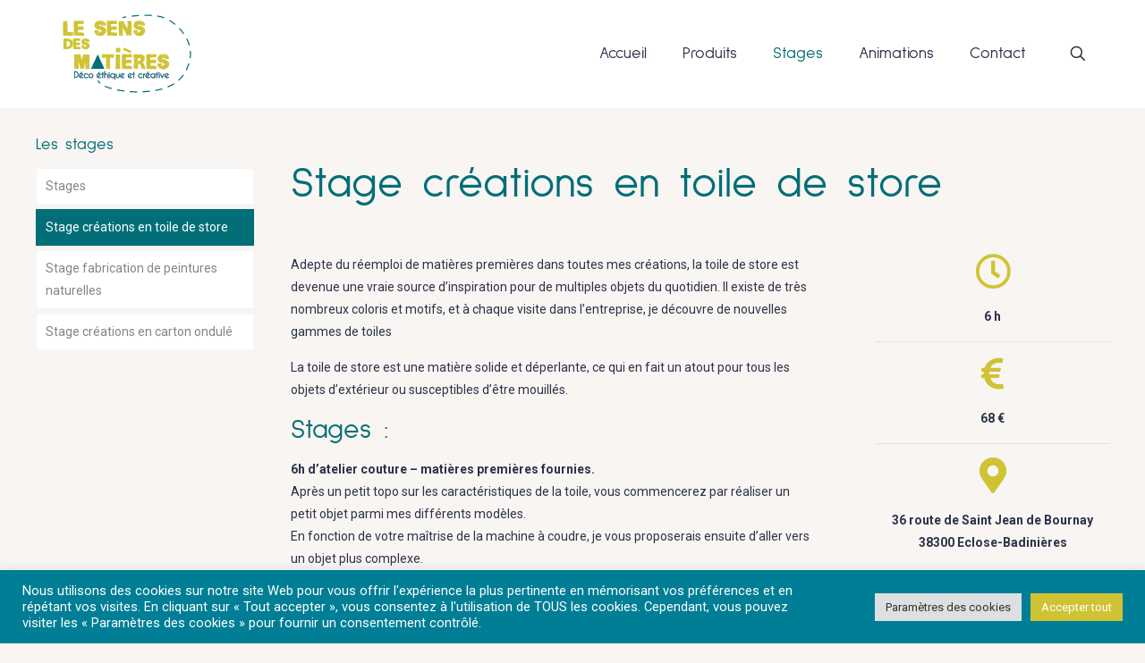

--- FILE ---
content_type: text/html; charset=utf-8
request_url: https://www.google.com/recaptcha/api2/anchor?ar=1&k=6LdDMwAfAAAAAPvJk1rUSFNczjUCrukd6Hs_5Uu4&co=aHR0cHM6Ly9sZXNlbnNkZXNtYXRpZXJlcy5mcjo0NDM.&hl=en&v=PoyoqOPhxBO7pBk68S4YbpHZ&size=invisible&anchor-ms=20000&execute-ms=30000&cb=vz84rshazlfj
body_size: 48732
content:
<!DOCTYPE HTML><html dir="ltr" lang="en"><head><meta http-equiv="Content-Type" content="text/html; charset=UTF-8">
<meta http-equiv="X-UA-Compatible" content="IE=edge">
<title>reCAPTCHA</title>
<style type="text/css">
/* cyrillic-ext */
@font-face {
  font-family: 'Roboto';
  font-style: normal;
  font-weight: 400;
  font-stretch: 100%;
  src: url(//fonts.gstatic.com/s/roboto/v48/KFO7CnqEu92Fr1ME7kSn66aGLdTylUAMa3GUBHMdazTgWw.woff2) format('woff2');
  unicode-range: U+0460-052F, U+1C80-1C8A, U+20B4, U+2DE0-2DFF, U+A640-A69F, U+FE2E-FE2F;
}
/* cyrillic */
@font-face {
  font-family: 'Roboto';
  font-style: normal;
  font-weight: 400;
  font-stretch: 100%;
  src: url(//fonts.gstatic.com/s/roboto/v48/KFO7CnqEu92Fr1ME7kSn66aGLdTylUAMa3iUBHMdazTgWw.woff2) format('woff2');
  unicode-range: U+0301, U+0400-045F, U+0490-0491, U+04B0-04B1, U+2116;
}
/* greek-ext */
@font-face {
  font-family: 'Roboto';
  font-style: normal;
  font-weight: 400;
  font-stretch: 100%;
  src: url(//fonts.gstatic.com/s/roboto/v48/KFO7CnqEu92Fr1ME7kSn66aGLdTylUAMa3CUBHMdazTgWw.woff2) format('woff2');
  unicode-range: U+1F00-1FFF;
}
/* greek */
@font-face {
  font-family: 'Roboto';
  font-style: normal;
  font-weight: 400;
  font-stretch: 100%;
  src: url(//fonts.gstatic.com/s/roboto/v48/KFO7CnqEu92Fr1ME7kSn66aGLdTylUAMa3-UBHMdazTgWw.woff2) format('woff2');
  unicode-range: U+0370-0377, U+037A-037F, U+0384-038A, U+038C, U+038E-03A1, U+03A3-03FF;
}
/* math */
@font-face {
  font-family: 'Roboto';
  font-style: normal;
  font-weight: 400;
  font-stretch: 100%;
  src: url(//fonts.gstatic.com/s/roboto/v48/KFO7CnqEu92Fr1ME7kSn66aGLdTylUAMawCUBHMdazTgWw.woff2) format('woff2');
  unicode-range: U+0302-0303, U+0305, U+0307-0308, U+0310, U+0312, U+0315, U+031A, U+0326-0327, U+032C, U+032F-0330, U+0332-0333, U+0338, U+033A, U+0346, U+034D, U+0391-03A1, U+03A3-03A9, U+03B1-03C9, U+03D1, U+03D5-03D6, U+03F0-03F1, U+03F4-03F5, U+2016-2017, U+2034-2038, U+203C, U+2040, U+2043, U+2047, U+2050, U+2057, U+205F, U+2070-2071, U+2074-208E, U+2090-209C, U+20D0-20DC, U+20E1, U+20E5-20EF, U+2100-2112, U+2114-2115, U+2117-2121, U+2123-214F, U+2190, U+2192, U+2194-21AE, U+21B0-21E5, U+21F1-21F2, U+21F4-2211, U+2213-2214, U+2216-22FF, U+2308-230B, U+2310, U+2319, U+231C-2321, U+2336-237A, U+237C, U+2395, U+239B-23B7, U+23D0, U+23DC-23E1, U+2474-2475, U+25AF, U+25B3, U+25B7, U+25BD, U+25C1, U+25CA, U+25CC, U+25FB, U+266D-266F, U+27C0-27FF, U+2900-2AFF, U+2B0E-2B11, U+2B30-2B4C, U+2BFE, U+3030, U+FF5B, U+FF5D, U+1D400-1D7FF, U+1EE00-1EEFF;
}
/* symbols */
@font-face {
  font-family: 'Roboto';
  font-style: normal;
  font-weight: 400;
  font-stretch: 100%;
  src: url(//fonts.gstatic.com/s/roboto/v48/KFO7CnqEu92Fr1ME7kSn66aGLdTylUAMaxKUBHMdazTgWw.woff2) format('woff2');
  unicode-range: U+0001-000C, U+000E-001F, U+007F-009F, U+20DD-20E0, U+20E2-20E4, U+2150-218F, U+2190, U+2192, U+2194-2199, U+21AF, U+21E6-21F0, U+21F3, U+2218-2219, U+2299, U+22C4-22C6, U+2300-243F, U+2440-244A, U+2460-24FF, U+25A0-27BF, U+2800-28FF, U+2921-2922, U+2981, U+29BF, U+29EB, U+2B00-2BFF, U+4DC0-4DFF, U+FFF9-FFFB, U+10140-1018E, U+10190-1019C, U+101A0, U+101D0-101FD, U+102E0-102FB, U+10E60-10E7E, U+1D2C0-1D2D3, U+1D2E0-1D37F, U+1F000-1F0FF, U+1F100-1F1AD, U+1F1E6-1F1FF, U+1F30D-1F30F, U+1F315, U+1F31C, U+1F31E, U+1F320-1F32C, U+1F336, U+1F378, U+1F37D, U+1F382, U+1F393-1F39F, U+1F3A7-1F3A8, U+1F3AC-1F3AF, U+1F3C2, U+1F3C4-1F3C6, U+1F3CA-1F3CE, U+1F3D4-1F3E0, U+1F3ED, U+1F3F1-1F3F3, U+1F3F5-1F3F7, U+1F408, U+1F415, U+1F41F, U+1F426, U+1F43F, U+1F441-1F442, U+1F444, U+1F446-1F449, U+1F44C-1F44E, U+1F453, U+1F46A, U+1F47D, U+1F4A3, U+1F4B0, U+1F4B3, U+1F4B9, U+1F4BB, U+1F4BF, U+1F4C8-1F4CB, U+1F4D6, U+1F4DA, U+1F4DF, U+1F4E3-1F4E6, U+1F4EA-1F4ED, U+1F4F7, U+1F4F9-1F4FB, U+1F4FD-1F4FE, U+1F503, U+1F507-1F50B, U+1F50D, U+1F512-1F513, U+1F53E-1F54A, U+1F54F-1F5FA, U+1F610, U+1F650-1F67F, U+1F687, U+1F68D, U+1F691, U+1F694, U+1F698, U+1F6AD, U+1F6B2, U+1F6B9-1F6BA, U+1F6BC, U+1F6C6-1F6CF, U+1F6D3-1F6D7, U+1F6E0-1F6EA, U+1F6F0-1F6F3, U+1F6F7-1F6FC, U+1F700-1F7FF, U+1F800-1F80B, U+1F810-1F847, U+1F850-1F859, U+1F860-1F887, U+1F890-1F8AD, U+1F8B0-1F8BB, U+1F8C0-1F8C1, U+1F900-1F90B, U+1F93B, U+1F946, U+1F984, U+1F996, U+1F9E9, U+1FA00-1FA6F, U+1FA70-1FA7C, U+1FA80-1FA89, U+1FA8F-1FAC6, U+1FACE-1FADC, U+1FADF-1FAE9, U+1FAF0-1FAF8, U+1FB00-1FBFF;
}
/* vietnamese */
@font-face {
  font-family: 'Roboto';
  font-style: normal;
  font-weight: 400;
  font-stretch: 100%;
  src: url(//fonts.gstatic.com/s/roboto/v48/KFO7CnqEu92Fr1ME7kSn66aGLdTylUAMa3OUBHMdazTgWw.woff2) format('woff2');
  unicode-range: U+0102-0103, U+0110-0111, U+0128-0129, U+0168-0169, U+01A0-01A1, U+01AF-01B0, U+0300-0301, U+0303-0304, U+0308-0309, U+0323, U+0329, U+1EA0-1EF9, U+20AB;
}
/* latin-ext */
@font-face {
  font-family: 'Roboto';
  font-style: normal;
  font-weight: 400;
  font-stretch: 100%;
  src: url(//fonts.gstatic.com/s/roboto/v48/KFO7CnqEu92Fr1ME7kSn66aGLdTylUAMa3KUBHMdazTgWw.woff2) format('woff2');
  unicode-range: U+0100-02BA, U+02BD-02C5, U+02C7-02CC, U+02CE-02D7, U+02DD-02FF, U+0304, U+0308, U+0329, U+1D00-1DBF, U+1E00-1E9F, U+1EF2-1EFF, U+2020, U+20A0-20AB, U+20AD-20C0, U+2113, U+2C60-2C7F, U+A720-A7FF;
}
/* latin */
@font-face {
  font-family: 'Roboto';
  font-style: normal;
  font-weight: 400;
  font-stretch: 100%;
  src: url(//fonts.gstatic.com/s/roboto/v48/KFO7CnqEu92Fr1ME7kSn66aGLdTylUAMa3yUBHMdazQ.woff2) format('woff2');
  unicode-range: U+0000-00FF, U+0131, U+0152-0153, U+02BB-02BC, U+02C6, U+02DA, U+02DC, U+0304, U+0308, U+0329, U+2000-206F, U+20AC, U+2122, U+2191, U+2193, U+2212, U+2215, U+FEFF, U+FFFD;
}
/* cyrillic-ext */
@font-face {
  font-family: 'Roboto';
  font-style: normal;
  font-weight: 500;
  font-stretch: 100%;
  src: url(//fonts.gstatic.com/s/roboto/v48/KFO7CnqEu92Fr1ME7kSn66aGLdTylUAMa3GUBHMdazTgWw.woff2) format('woff2');
  unicode-range: U+0460-052F, U+1C80-1C8A, U+20B4, U+2DE0-2DFF, U+A640-A69F, U+FE2E-FE2F;
}
/* cyrillic */
@font-face {
  font-family: 'Roboto';
  font-style: normal;
  font-weight: 500;
  font-stretch: 100%;
  src: url(//fonts.gstatic.com/s/roboto/v48/KFO7CnqEu92Fr1ME7kSn66aGLdTylUAMa3iUBHMdazTgWw.woff2) format('woff2');
  unicode-range: U+0301, U+0400-045F, U+0490-0491, U+04B0-04B1, U+2116;
}
/* greek-ext */
@font-face {
  font-family: 'Roboto';
  font-style: normal;
  font-weight: 500;
  font-stretch: 100%;
  src: url(//fonts.gstatic.com/s/roboto/v48/KFO7CnqEu92Fr1ME7kSn66aGLdTylUAMa3CUBHMdazTgWw.woff2) format('woff2');
  unicode-range: U+1F00-1FFF;
}
/* greek */
@font-face {
  font-family: 'Roboto';
  font-style: normal;
  font-weight: 500;
  font-stretch: 100%;
  src: url(//fonts.gstatic.com/s/roboto/v48/KFO7CnqEu92Fr1ME7kSn66aGLdTylUAMa3-UBHMdazTgWw.woff2) format('woff2');
  unicode-range: U+0370-0377, U+037A-037F, U+0384-038A, U+038C, U+038E-03A1, U+03A3-03FF;
}
/* math */
@font-face {
  font-family: 'Roboto';
  font-style: normal;
  font-weight: 500;
  font-stretch: 100%;
  src: url(//fonts.gstatic.com/s/roboto/v48/KFO7CnqEu92Fr1ME7kSn66aGLdTylUAMawCUBHMdazTgWw.woff2) format('woff2');
  unicode-range: U+0302-0303, U+0305, U+0307-0308, U+0310, U+0312, U+0315, U+031A, U+0326-0327, U+032C, U+032F-0330, U+0332-0333, U+0338, U+033A, U+0346, U+034D, U+0391-03A1, U+03A3-03A9, U+03B1-03C9, U+03D1, U+03D5-03D6, U+03F0-03F1, U+03F4-03F5, U+2016-2017, U+2034-2038, U+203C, U+2040, U+2043, U+2047, U+2050, U+2057, U+205F, U+2070-2071, U+2074-208E, U+2090-209C, U+20D0-20DC, U+20E1, U+20E5-20EF, U+2100-2112, U+2114-2115, U+2117-2121, U+2123-214F, U+2190, U+2192, U+2194-21AE, U+21B0-21E5, U+21F1-21F2, U+21F4-2211, U+2213-2214, U+2216-22FF, U+2308-230B, U+2310, U+2319, U+231C-2321, U+2336-237A, U+237C, U+2395, U+239B-23B7, U+23D0, U+23DC-23E1, U+2474-2475, U+25AF, U+25B3, U+25B7, U+25BD, U+25C1, U+25CA, U+25CC, U+25FB, U+266D-266F, U+27C0-27FF, U+2900-2AFF, U+2B0E-2B11, U+2B30-2B4C, U+2BFE, U+3030, U+FF5B, U+FF5D, U+1D400-1D7FF, U+1EE00-1EEFF;
}
/* symbols */
@font-face {
  font-family: 'Roboto';
  font-style: normal;
  font-weight: 500;
  font-stretch: 100%;
  src: url(//fonts.gstatic.com/s/roboto/v48/KFO7CnqEu92Fr1ME7kSn66aGLdTylUAMaxKUBHMdazTgWw.woff2) format('woff2');
  unicode-range: U+0001-000C, U+000E-001F, U+007F-009F, U+20DD-20E0, U+20E2-20E4, U+2150-218F, U+2190, U+2192, U+2194-2199, U+21AF, U+21E6-21F0, U+21F3, U+2218-2219, U+2299, U+22C4-22C6, U+2300-243F, U+2440-244A, U+2460-24FF, U+25A0-27BF, U+2800-28FF, U+2921-2922, U+2981, U+29BF, U+29EB, U+2B00-2BFF, U+4DC0-4DFF, U+FFF9-FFFB, U+10140-1018E, U+10190-1019C, U+101A0, U+101D0-101FD, U+102E0-102FB, U+10E60-10E7E, U+1D2C0-1D2D3, U+1D2E0-1D37F, U+1F000-1F0FF, U+1F100-1F1AD, U+1F1E6-1F1FF, U+1F30D-1F30F, U+1F315, U+1F31C, U+1F31E, U+1F320-1F32C, U+1F336, U+1F378, U+1F37D, U+1F382, U+1F393-1F39F, U+1F3A7-1F3A8, U+1F3AC-1F3AF, U+1F3C2, U+1F3C4-1F3C6, U+1F3CA-1F3CE, U+1F3D4-1F3E0, U+1F3ED, U+1F3F1-1F3F3, U+1F3F5-1F3F7, U+1F408, U+1F415, U+1F41F, U+1F426, U+1F43F, U+1F441-1F442, U+1F444, U+1F446-1F449, U+1F44C-1F44E, U+1F453, U+1F46A, U+1F47D, U+1F4A3, U+1F4B0, U+1F4B3, U+1F4B9, U+1F4BB, U+1F4BF, U+1F4C8-1F4CB, U+1F4D6, U+1F4DA, U+1F4DF, U+1F4E3-1F4E6, U+1F4EA-1F4ED, U+1F4F7, U+1F4F9-1F4FB, U+1F4FD-1F4FE, U+1F503, U+1F507-1F50B, U+1F50D, U+1F512-1F513, U+1F53E-1F54A, U+1F54F-1F5FA, U+1F610, U+1F650-1F67F, U+1F687, U+1F68D, U+1F691, U+1F694, U+1F698, U+1F6AD, U+1F6B2, U+1F6B9-1F6BA, U+1F6BC, U+1F6C6-1F6CF, U+1F6D3-1F6D7, U+1F6E0-1F6EA, U+1F6F0-1F6F3, U+1F6F7-1F6FC, U+1F700-1F7FF, U+1F800-1F80B, U+1F810-1F847, U+1F850-1F859, U+1F860-1F887, U+1F890-1F8AD, U+1F8B0-1F8BB, U+1F8C0-1F8C1, U+1F900-1F90B, U+1F93B, U+1F946, U+1F984, U+1F996, U+1F9E9, U+1FA00-1FA6F, U+1FA70-1FA7C, U+1FA80-1FA89, U+1FA8F-1FAC6, U+1FACE-1FADC, U+1FADF-1FAE9, U+1FAF0-1FAF8, U+1FB00-1FBFF;
}
/* vietnamese */
@font-face {
  font-family: 'Roboto';
  font-style: normal;
  font-weight: 500;
  font-stretch: 100%;
  src: url(//fonts.gstatic.com/s/roboto/v48/KFO7CnqEu92Fr1ME7kSn66aGLdTylUAMa3OUBHMdazTgWw.woff2) format('woff2');
  unicode-range: U+0102-0103, U+0110-0111, U+0128-0129, U+0168-0169, U+01A0-01A1, U+01AF-01B0, U+0300-0301, U+0303-0304, U+0308-0309, U+0323, U+0329, U+1EA0-1EF9, U+20AB;
}
/* latin-ext */
@font-face {
  font-family: 'Roboto';
  font-style: normal;
  font-weight: 500;
  font-stretch: 100%;
  src: url(//fonts.gstatic.com/s/roboto/v48/KFO7CnqEu92Fr1ME7kSn66aGLdTylUAMa3KUBHMdazTgWw.woff2) format('woff2');
  unicode-range: U+0100-02BA, U+02BD-02C5, U+02C7-02CC, U+02CE-02D7, U+02DD-02FF, U+0304, U+0308, U+0329, U+1D00-1DBF, U+1E00-1E9F, U+1EF2-1EFF, U+2020, U+20A0-20AB, U+20AD-20C0, U+2113, U+2C60-2C7F, U+A720-A7FF;
}
/* latin */
@font-face {
  font-family: 'Roboto';
  font-style: normal;
  font-weight: 500;
  font-stretch: 100%;
  src: url(//fonts.gstatic.com/s/roboto/v48/KFO7CnqEu92Fr1ME7kSn66aGLdTylUAMa3yUBHMdazQ.woff2) format('woff2');
  unicode-range: U+0000-00FF, U+0131, U+0152-0153, U+02BB-02BC, U+02C6, U+02DA, U+02DC, U+0304, U+0308, U+0329, U+2000-206F, U+20AC, U+2122, U+2191, U+2193, U+2212, U+2215, U+FEFF, U+FFFD;
}
/* cyrillic-ext */
@font-face {
  font-family: 'Roboto';
  font-style: normal;
  font-weight: 900;
  font-stretch: 100%;
  src: url(//fonts.gstatic.com/s/roboto/v48/KFO7CnqEu92Fr1ME7kSn66aGLdTylUAMa3GUBHMdazTgWw.woff2) format('woff2');
  unicode-range: U+0460-052F, U+1C80-1C8A, U+20B4, U+2DE0-2DFF, U+A640-A69F, U+FE2E-FE2F;
}
/* cyrillic */
@font-face {
  font-family: 'Roboto';
  font-style: normal;
  font-weight: 900;
  font-stretch: 100%;
  src: url(//fonts.gstatic.com/s/roboto/v48/KFO7CnqEu92Fr1ME7kSn66aGLdTylUAMa3iUBHMdazTgWw.woff2) format('woff2');
  unicode-range: U+0301, U+0400-045F, U+0490-0491, U+04B0-04B1, U+2116;
}
/* greek-ext */
@font-face {
  font-family: 'Roboto';
  font-style: normal;
  font-weight: 900;
  font-stretch: 100%;
  src: url(//fonts.gstatic.com/s/roboto/v48/KFO7CnqEu92Fr1ME7kSn66aGLdTylUAMa3CUBHMdazTgWw.woff2) format('woff2');
  unicode-range: U+1F00-1FFF;
}
/* greek */
@font-face {
  font-family: 'Roboto';
  font-style: normal;
  font-weight: 900;
  font-stretch: 100%;
  src: url(//fonts.gstatic.com/s/roboto/v48/KFO7CnqEu92Fr1ME7kSn66aGLdTylUAMa3-UBHMdazTgWw.woff2) format('woff2');
  unicode-range: U+0370-0377, U+037A-037F, U+0384-038A, U+038C, U+038E-03A1, U+03A3-03FF;
}
/* math */
@font-face {
  font-family: 'Roboto';
  font-style: normal;
  font-weight: 900;
  font-stretch: 100%;
  src: url(//fonts.gstatic.com/s/roboto/v48/KFO7CnqEu92Fr1ME7kSn66aGLdTylUAMawCUBHMdazTgWw.woff2) format('woff2');
  unicode-range: U+0302-0303, U+0305, U+0307-0308, U+0310, U+0312, U+0315, U+031A, U+0326-0327, U+032C, U+032F-0330, U+0332-0333, U+0338, U+033A, U+0346, U+034D, U+0391-03A1, U+03A3-03A9, U+03B1-03C9, U+03D1, U+03D5-03D6, U+03F0-03F1, U+03F4-03F5, U+2016-2017, U+2034-2038, U+203C, U+2040, U+2043, U+2047, U+2050, U+2057, U+205F, U+2070-2071, U+2074-208E, U+2090-209C, U+20D0-20DC, U+20E1, U+20E5-20EF, U+2100-2112, U+2114-2115, U+2117-2121, U+2123-214F, U+2190, U+2192, U+2194-21AE, U+21B0-21E5, U+21F1-21F2, U+21F4-2211, U+2213-2214, U+2216-22FF, U+2308-230B, U+2310, U+2319, U+231C-2321, U+2336-237A, U+237C, U+2395, U+239B-23B7, U+23D0, U+23DC-23E1, U+2474-2475, U+25AF, U+25B3, U+25B7, U+25BD, U+25C1, U+25CA, U+25CC, U+25FB, U+266D-266F, U+27C0-27FF, U+2900-2AFF, U+2B0E-2B11, U+2B30-2B4C, U+2BFE, U+3030, U+FF5B, U+FF5D, U+1D400-1D7FF, U+1EE00-1EEFF;
}
/* symbols */
@font-face {
  font-family: 'Roboto';
  font-style: normal;
  font-weight: 900;
  font-stretch: 100%;
  src: url(//fonts.gstatic.com/s/roboto/v48/KFO7CnqEu92Fr1ME7kSn66aGLdTylUAMaxKUBHMdazTgWw.woff2) format('woff2');
  unicode-range: U+0001-000C, U+000E-001F, U+007F-009F, U+20DD-20E0, U+20E2-20E4, U+2150-218F, U+2190, U+2192, U+2194-2199, U+21AF, U+21E6-21F0, U+21F3, U+2218-2219, U+2299, U+22C4-22C6, U+2300-243F, U+2440-244A, U+2460-24FF, U+25A0-27BF, U+2800-28FF, U+2921-2922, U+2981, U+29BF, U+29EB, U+2B00-2BFF, U+4DC0-4DFF, U+FFF9-FFFB, U+10140-1018E, U+10190-1019C, U+101A0, U+101D0-101FD, U+102E0-102FB, U+10E60-10E7E, U+1D2C0-1D2D3, U+1D2E0-1D37F, U+1F000-1F0FF, U+1F100-1F1AD, U+1F1E6-1F1FF, U+1F30D-1F30F, U+1F315, U+1F31C, U+1F31E, U+1F320-1F32C, U+1F336, U+1F378, U+1F37D, U+1F382, U+1F393-1F39F, U+1F3A7-1F3A8, U+1F3AC-1F3AF, U+1F3C2, U+1F3C4-1F3C6, U+1F3CA-1F3CE, U+1F3D4-1F3E0, U+1F3ED, U+1F3F1-1F3F3, U+1F3F5-1F3F7, U+1F408, U+1F415, U+1F41F, U+1F426, U+1F43F, U+1F441-1F442, U+1F444, U+1F446-1F449, U+1F44C-1F44E, U+1F453, U+1F46A, U+1F47D, U+1F4A3, U+1F4B0, U+1F4B3, U+1F4B9, U+1F4BB, U+1F4BF, U+1F4C8-1F4CB, U+1F4D6, U+1F4DA, U+1F4DF, U+1F4E3-1F4E6, U+1F4EA-1F4ED, U+1F4F7, U+1F4F9-1F4FB, U+1F4FD-1F4FE, U+1F503, U+1F507-1F50B, U+1F50D, U+1F512-1F513, U+1F53E-1F54A, U+1F54F-1F5FA, U+1F610, U+1F650-1F67F, U+1F687, U+1F68D, U+1F691, U+1F694, U+1F698, U+1F6AD, U+1F6B2, U+1F6B9-1F6BA, U+1F6BC, U+1F6C6-1F6CF, U+1F6D3-1F6D7, U+1F6E0-1F6EA, U+1F6F0-1F6F3, U+1F6F7-1F6FC, U+1F700-1F7FF, U+1F800-1F80B, U+1F810-1F847, U+1F850-1F859, U+1F860-1F887, U+1F890-1F8AD, U+1F8B0-1F8BB, U+1F8C0-1F8C1, U+1F900-1F90B, U+1F93B, U+1F946, U+1F984, U+1F996, U+1F9E9, U+1FA00-1FA6F, U+1FA70-1FA7C, U+1FA80-1FA89, U+1FA8F-1FAC6, U+1FACE-1FADC, U+1FADF-1FAE9, U+1FAF0-1FAF8, U+1FB00-1FBFF;
}
/* vietnamese */
@font-face {
  font-family: 'Roboto';
  font-style: normal;
  font-weight: 900;
  font-stretch: 100%;
  src: url(//fonts.gstatic.com/s/roboto/v48/KFO7CnqEu92Fr1ME7kSn66aGLdTylUAMa3OUBHMdazTgWw.woff2) format('woff2');
  unicode-range: U+0102-0103, U+0110-0111, U+0128-0129, U+0168-0169, U+01A0-01A1, U+01AF-01B0, U+0300-0301, U+0303-0304, U+0308-0309, U+0323, U+0329, U+1EA0-1EF9, U+20AB;
}
/* latin-ext */
@font-face {
  font-family: 'Roboto';
  font-style: normal;
  font-weight: 900;
  font-stretch: 100%;
  src: url(//fonts.gstatic.com/s/roboto/v48/KFO7CnqEu92Fr1ME7kSn66aGLdTylUAMa3KUBHMdazTgWw.woff2) format('woff2');
  unicode-range: U+0100-02BA, U+02BD-02C5, U+02C7-02CC, U+02CE-02D7, U+02DD-02FF, U+0304, U+0308, U+0329, U+1D00-1DBF, U+1E00-1E9F, U+1EF2-1EFF, U+2020, U+20A0-20AB, U+20AD-20C0, U+2113, U+2C60-2C7F, U+A720-A7FF;
}
/* latin */
@font-face {
  font-family: 'Roboto';
  font-style: normal;
  font-weight: 900;
  font-stretch: 100%;
  src: url(//fonts.gstatic.com/s/roboto/v48/KFO7CnqEu92Fr1ME7kSn66aGLdTylUAMa3yUBHMdazQ.woff2) format('woff2');
  unicode-range: U+0000-00FF, U+0131, U+0152-0153, U+02BB-02BC, U+02C6, U+02DA, U+02DC, U+0304, U+0308, U+0329, U+2000-206F, U+20AC, U+2122, U+2191, U+2193, U+2212, U+2215, U+FEFF, U+FFFD;
}

</style>
<link rel="stylesheet" type="text/css" href="https://www.gstatic.com/recaptcha/releases/PoyoqOPhxBO7pBk68S4YbpHZ/styles__ltr.css">
<script nonce="LiPylBMnI6wF1vQXQk6PKA" type="text/javascript">window['__recaptcha_api'] = 'https://www.google.com/recaptcha/api2/';</script>
<script type="text/javascript" src="https://www.gstatic.com/recaptcha/releases/PoyoqOPhxBO7pBk68S4YbpHZ/recaptcha__en.js" nonce="LiPylBMnI6wF1vQXQk6PKA">
      
    </script></head>
<body><div id="rc-anchor-alert" class="rc-anchor-alert"></div>
<input type="hidden" id="recaptcha-token" value="[base64]">
<script type="text/javascript" nonce="LiPylBMnI6wF1vQXQk6PKA">
      recaptcha.anchor.Main.init("[\x22ainput\x22,[\x22bgdata\x22,\x22\x22,\[base64]/[base64]/[base64]/ZyhXLGgpOnEoW04sMjEsbF0sVywwKSxoKSxmYWxzZSxmYWxzZSl9Y2F0Y2goayl7RygzNTgsVyk/[base64]/[base64]/[base64]/[base64]/[base64]/[base64]/[base64]/bmV3IEJbT10oRFswXSk6dz09Mj9uZXcgQltPXShEWzBdLERbMV0pOnc9PTM/bmV3IEJbT10oRFswXSxEWzFdLERbMl0pOnc9PTQ/[base64]/[base64]/[base64]/[base64]/[base64]\\u003d\x22,\[base64]\\u003d\x22,\x22wr3Cl8KTDMKMw6HCmB/DiMO+Z8OZTkEOHh8gJMKRwrrCghwJw4XCrEnCoDDCuBt/wpvDlcKCw6dTGGstw6jChEHDnMK9Jlw+w4t+f8KRw4QmwrJxw7zDrlHDgERmw4UzwrYTw5XDj8O4wpXDl8KOw5ENKcKCw6LCsT7DisOHV0PCtVTCj8O9ETrCk8K5anTCgsOtwp0LCjoWwp7DqHA7a8OHScOSwr3ChSPCmcKeWcOywp/DvjNnCTjCoxvDqMK9wrdCwqjChcOAwqLDvwnDssKcw5TCjD43wq3CgzHDk8KHPyMNCSPDkcOMdhjDmsKTwrcKw6PCjkoCw75sw67Cmh/[base64]/CgMKpwoYkH8OIOsK0wrZKw7YlSxcUQgnDnsOlw4fDownCrHTDqETDsFY8UHogdw/CjsKldUwuw6vCvsKowol7O8OnwqZXViTCkX0yw5nCu8Olw6DDrG07fR/CsEllwrk3JcOcwpHCsDvDjsOcw6MFwqQcw4NDw4wOwovDlsOjw7XCq8OSM8Kuw4JPw5fCti0qb8OzP8Kfw6LDpMKuwr3DgsKFRsKJw67CrxNMwqNvwq9TZh/Dg1zDhBVcaC0Gw61lJ8O3CsK8w6lGKMKfL8ObaD4Nw77ClMK/w4fDgGrDog/[base64]/PcKNI8OMwpjDg1XCpELCqcKSCkgLw75iC2PDpcOfSsOtw5bDh1LCtsKpw5Y8T1R0w5zCjcOfwo0jw5XDh0/DmCfDlFMpw6bDisKAw4/[base64]/DtERrw6JpwrfCtFlkwrvCj0TDusK3w5F4worDn8OGwoYhQcOsAMO9wqTDiMKYwoNAfUUewo1ww7TCrgnCpBsNbxIwOkrCosKHbcKzwox+DMOvCcOHXgxhQ8OWBTcnw4FHw7UQX8KHY8Okw7nCq17ChSEvNsKdwoPDrDMMRsKWDsKnVicRw7/Dt8OwOGTCoMKkw6A0egfCm8KMw4dge8KZRjfDrGVzwqlcwrnDpsOSAcORwprDuMKTwonCikRGw5DCvMKdPw3DrcOTw7JtL8KzOBdEKsKKA8Ofw6PDnVIDAMKVcMOow4vCsRrCgMKOJcOoeRjCvcK6DMKww6AmeAc2ZcKtCcKJwqnCqsKHwqpzWsKAX8O/w4wUw43DhsKaMGLDqkhowoYzKVxZw5jDuhjCpMO0Z3NGwqwfMA/[base64]/DvVd1wqDCm8KfwoRDwrDDgcK7w4UnGx7Dl8O8w4hUwqZ+wpXCkhZIw7gBwo/DlEFowqlbKgLCh8KKw4MvKnwSwojCu8OKDVx5I8Kcw7M7w7dDfS56d8OVwqU0YGVof2wvwq0GAMOaw5wMw4I0w5nCssObw4sxE8O2RWvDsMOUw6TCl8KNw552NsO2Q8KMw4vCnARNAsKJw7PCq8KiwpkGwrzDnCAXeMKMfVI/CsOEw4ExKsOhVsOUF3XCujd4JcK4EA3DocOrTQLCqsKdw7fDtMKMD8ODwq3DgR7CnMOnw5vCkWHDgEnCuMOiOsKhwpoXax18wpoyJj8iw7jCtMK+w7jDv8KrwrDDjcKgwqF5XcOVw67CocOAw5o+ZgbDnlUWBnEqw6kKw6x/wqnCi1DDs00LMCXDpcO/[base64]/DtTDCmw9PwozDk8KpwpDCssOxwoUgb8O/[base64]/[base64]/DrsOuPXXDncKUw6YTIcK3MMKWwozDh8O+BMONbQx4wo86CsOSesOww77DggpbwqpGNxN3wq3DjcKzDMO1w4Efw7zDqMKuwonDmhcBOcOqe8KifB/DuAbCgMOWwqzCvsKzwrjDhsK7H1Zzw6lKWgYzYcOvcnvDh8OVcsKGdMKpw4bCi0fDgT0SwpZMw4VAwrvDvGdeCMOtwqrDjXdNw75DB8KNwrbCpMO1w7Z8OMKDEA1Fwo7DocOFfcKifcKFJsOzwrI4w7vDiV4Zw4N6IDExw6/Dm8OEwp3ChEp9ecOGw47DmcK5bMOtIsOORRhhw75tw7rDksKnwozCsMO7McKywr9Lwrkob8Omwp/CrXlbe8O5WsOHw45mC3LCnVjDhW7CkEbDpsKHwqkiwrbDlsOUw4t5KhbCmiLDsTtswooHcG7DilbCucKjw51/BwUOw6vCqcKPw6HCpsKYVA1ew4MXwqNdASJGdMObTj7CqsK2w4LCtcKDwo3DqcORwp/Ckw7CusOgPgfCugw3GnRHwqDDk8KEIsKZWMKWL2DCs8KLw5ABTcKNJH9VasKIT8KfYATCmmLDosOAwpbDpcOdSsOHwo3CtsKbwq3DqUApwqFew7g3Zi09fB8bwoLDimPDgX/ChBXDuzbDoWHDkTTDvcOIw4ckIVTClElsCMOkwrsEwpXDu8KTwoEjwqE3GsOHGcKuw6BcPMKywpHClcKUwrxNw7F3wq48wr4eRcO6w4EXEQ/CvHw8w4vDsifCj8Oxwo4/HVjCozBxwqt8w6EnOcOVS8K4wqE9woUOw7JUwqVhflDDmRHCizjDun59w5DDl8OpYsOBw4/Ds8OLwr7DrMKzwqjDt8K6w5DDrsOFQzRVKHhrwr7DjRxLb8OeY8OgP8K1wqc9wp7DpSxFwqctwrlzwpszRTcNwos/UWlsAsKbfcKnYS8vwrzDs8O6w7rCtQg7TMKTABDCtMKHMcKZVA7Ck8OAwqA6AsOvdcK3w5QQZcOwYcKTw65tw6EewqPCjsOuwobDimrDrsKpw6kvP8KNP8OeO8K5VzrDgMOeElZ9fiFaw5RJwq/ChsKhwqpMwp3CoTZxwqnCncO8wpfDocOkwpLCocKNBMKECMKWSXI/VcOZBMKbC8KCw5Yvwq5kFiA3QsKsw5cvU8Ojw6/DvsOew50nOznCm8OsDcOLwoDDkH7DnicJwpIxwpduwq03c8OcR8KPw5U5QFLDlE7ConjCucOMUzdMYh03w7vDp29OD8Klw4MGw6c9w4rCjUrDrMOtHsKhR8KUecOdwoslwqU3X00jGFxWwrQQw4U/w7MPax3DicKZf8O7w515wovClcOlw67CtGVpwq3CgMK6BcKOwqTCi8KKIW7CvnXDr8K9wp/[base64]/PEMTw7bDncOmFwLCo8KNLWbCnsOtT0PDuQvDglnDmyvCkMKBw60Ew4rCnQdnXUfDo8OZY8Olwp9WcE3CpcKhFR8zwqQgKRIxOGoUw5/Cn8OIwqh9w5vCkMO5PcOWCcKvKDLCj8K2LMOYR8OKw5F/BDrCl8OjBsO5A8KzwqBpEDA8wpfDo08xP8OWwrbDsMKrwotywq/CuAxlDRJmAMKLKMKUw4oBwrFCO8OtQVdrwqXCjWjDqSLCp8K/w6fCkcKHwrAewp5OTcO4w6LCscKZRkHClzZNw63DmllCw7Ude8OYccK2BCkMwod3UMKgwpLDrcKkE8ORKcK5w75JUVTCtsOELMKaRsO0P3UJwqtFw7V7XsOSwq7Cl8OMw7hRDcKvaxsjw6kXw4vCllrDmMKBw5E6wpjCt8K2F8K/XMKfVSMNwrsKB3XDpsK5PGB3w5TCgMKybcO1ITLCrVXCgyQFYcKTV8KjbcO5EMOJdsKTPMO6w7zCs07DsHTDnMOReljCvwTCi8KSJcK7w4PDtcOZw7V7wqzComUAJnDCqcKhw5bDtB/DqcKfwrs0AcOmKcONRsKZw51yw5/DqkXDsnzCkH3Dn0HDpwrDoMOBwoBYw5bCt8OIwpZnwrpPwqUbwr4pwqbDl8KuWCzCvW3Ctw3CqcO0VsOZecKgDMOGScOYLcKENiZuQxTCkcK4EcObw7IcPgY2MsOvwrpJMMOWPMO8NsKIwpfDrcOswo8KecOgJyrCix7CoE/CikLDvUl7wqMna1oGWsKIwqTDiUHDiHFTw4jCrV7DjsOtdMOHwoB0woPDocKmwpAWwoLCusKHw5Rmw7pDwqTDssKHw6XCszLDgxTCr8O0UWTCjsKfKMOjwqzCoHTCnsKdw4J/WsKOw4NKBcOrT8KFwrFLcMKOw7bCiMKtSjvDq0LDv31vw7cGdQg8MxzDn0XCkcOOFi93w4dNwp1Zw7XCucKkw7YFAMObw5l2wqJEworCvgzDlinCssKywqXDtlLCgcKawpPCpSvCqMO2R8KkAg/CmjHDkm/DqcOJCntEwojDh8Ozw6tDXjtDwo/CqCfDnsKGSBfCusOAw7bCicKbwrvCiMKmwrUNwq7Cm3rCm2fCgQDDt8K8FD7DlMKvKsOUUcOyPw90w7rCsWbDnEkhw7/CjcOewr1iPcK+BwlqDsKUw6oxw73CtsKKB8KFVUV1w6XDm0HDtkgUASXClsOowrBmw5J8w6zCmXvCncK4YcKIwo4VMMK9IMOzw6TDp0kdNMORb1HCoQPDjQk2BsOCw7vDvCUOS8Kdw6VgHsOdXjTCtMKAMcK1EMK5NyLCn8KkMMO6PiBTZmTCgcKKH8K1w45/J1E1w7gbYcO6w7nCsMOKa8KwwpJkMXHDr0jCmF5uK8KhN8OYw4vDqgbDmcKKFsO8CVrCvMOBKXwTahjCpCvCssOAw4jDtTTDu0FhwpZeeQVnIl9zM8KbwqPDoB3CrmbDrsOEw4towp99wr4EYcK5ScOMw7xHLSUTeHLDqQkTRsOtw5FFwo/CgMO0dsKuwoTCnMOWwobCksOsKMKcwqRMVMOYwoLCpcOMw6DDtMO8w7M/CcKcLcOqw6HDo8Kqw7x5wrzDnsO/RDcuOxNaw6RTCXIJwq0IwqovGlnDgcKdwrhSw5JHAAPDgcKDQQTDmxo1wrPCncKuXiHDvC9UwqHDosKHw6/Dk8KXwpotwqxXQ1QkAcODw5jDmj7CumtsfSPDp8OgZMOQwp7DiMK3w4zChMKlw4zCmSJywq1/C8KXZMObw6nChk89wo9nUMKMD8O7w43CgsO6w5lENcKnwrMJZ8KGTxNAw47DvMK+wpbDtjgRcXlSc8KpwpnDuBBmw5gEe8OkwoNSRcKzw53DsWBUwqERwqxxwq4kwpTCjVnCncOnBivCqBzDvsOHRxnCkcKgSEDCl8OsIxgTwovCtn3CocOTeMKZBT/ClsKJw73DnsKtwpnDnVoiLiRmEsOxDgxSw6ZGRsOZw4B5Ayk4w47CmS5SeyJwwq/DpcOTQ8Khw4lAw7Yrw6wFw6LCgXh/eCdlOztoXHbCpMOjZhANLVTDpW3DkQLCmsOUPH1VOlR0P8KZwprCn2lTPTsPw43CocO7P8O0w7kBZ8OlPAdJNUjChMKOWzHDjx9MTMK6w5fClcKsHMKiCsOXIynCs8OZwpXDtDjDrHhBfMK8w6HDkcO/w7lbw6Q9w57CpmHDkit/[base64]/DhcKJScO9DMOhb013Yi5GABp7wpvClE/Cl3wDOS/DusKPGWvDhcKEREvDlxs4bsK6WwPDgMKJwr/DkV0QfsKNNMOGwqsuwoLCo8OsYQ8+wpfCm8OKwo0rcAfDj8Ozw5hjwpvDncOMYMO+DmdawqzDpsOiwrB5w4XChBHDsDoxWcKQwpo+GjoEHcK0WsOQwo/DosKJw7vCucOtw6B3wqjDtcO5AsOYFcOOYjrChMO/wqAGwp01wpVZbTLCoivCiDtsM8OgGW3DoMKgOMKFXFTCqMOcWMOJaEHCpMOMXg7Ctj/CqsO6PMKxOivDgcKDZWgyXFhXZ8OlPQ8/w6JYe8Kmw7trw5zDmFwDwrXCrMKgwo/DqMOeO8KLdAISHg4MZwvCu8OnZG8LUcKzbnzCiMK4w63DrFI/[base64]/DugPCg8OWN8K1w51lK8K/HMOZwoDCscO6NMOnacKGw7TCqW42LsKUfALCl0rDq1/DmEIkw6MrKHzDhMKvwpfDiMKYJMKTJsK+PcKAYcKnNEBCwowhaUo7wqjCscOQIRXDrcK8LsONwqkqwqcFAsOTwrrDiMK/[base64]/CqyjCkTnDqsKnwoXCq8K6wpbCqgFHbMOCRgrDj8Krwrx5IXPDh0DDtWzDtsKSwpHDnMOzw6lDL0jCsCjCrkJkUMKCwq/[base64]/[base64]/CpMOPwpvDo8OgfwMJw73CikrDu8OIDjHDn8OzFMKowqHCoibDjMOQAcOUZjzDkEVmwpXDnMK3Q8OqwojCvMOaw5nDlTdWw5nCoxdIwqMLwoUVwoLCr8OLcVfDs25OeQcxaDdjO8O/[base64]/CksKpIEwOw5fDjyfClEDDtMO/CcOIIA8xw7PDoAbDgGjDqi5Ow6FLOsO2w6/DgjdqwqhkwpADWMOwwrwBPyDDvQHDjcOlwohiDcOOwpRHwrM7wr9vwqYJwrc2w7vCu8KvJ2HCkURVw74dwq/DgXDCiA9Rw71bwoB9w5oGwrvDiy8IUMKwQcORw6PCvMOrw617wqTDuMOswobDtXgnwpsJw6DDqzvCl3LDiUHCo37Ci8OOw7zDnMOQYH9Jwq4VwoTDjE3CgMKIw6PDigYBCALDkcK9GC4LGMKcOAxUwr/Du2LCucKsPE7Ci8OqA8Osw5TCs8OBw4fDjMK+wrXDl0lnwr0HB8KUw5M9wp17woPChCvDpcOyUzrCg8OhdHbDgcOkVVpGFcOwa8O8wpTCvsOFw5DDggQ8NFDDs8KEwox+w5HDthTCuMKWw4fCpsOxw6kYw6TDpMK8awjDuyUHJhHDqiZbw79SNH/CoGjCmcKVTQfDlsK/wowhAyh3P8O2GsOKw6PCjMKKw7DCs0c5FRHDlcOweMKkw5NzOF7Dh8KRw63DtQQwR0nCvMOEWsOdwrzCuAd7wp9Hwq3ChcOpSsOSw4DCul7CkTksw7DDniFKwqjDgsO1wpnDlsKzWMO9wr3Cg2zCg0fCnUlUw4XDiUzCn8K/MFoMZ8OQw4PDqAhDJjvDscK9IsKKw7nChA/DpsOWaMOcK2IWacKCf8KjURMzHcOaFsOIw4LDm8KawrPCvi9kw48Ew7jDnMOoe8ONTcKlTsOzFcOMJMKtw7/Dpj7DkDbDhS1reMORwp/[base64]/wpjDtcO2aBfCsDjCmyFNZHPCu37ClB3CvsOKFAzDncKEw57DvTpbw5RcwqjCogjChMOIPsOKw5PCuMOCwqvCtS1LwrnDuSVWw6bCqsO4wqTDglxwwp/[base64]/[base64]/CgMKUD8O6GV9IKsKhJSpEYlTDhcKfw7wMwp7DsA7DmcKPfMO6w7UkGcK9w5DDkcOBXgPDqB7CtMKga8Omw7fCgD/CuBQ0CMOuE8K1wpbCsGPDkcK9wpzCrMKtwq8QIBLCmsOIOk05acK9wpkCw70gwoHCn1Jawpg0wpXChywaT2M8P3/CnMOGScKkdC4mw5NNT8OkwqYlZsKuwpUrw4DDkWMlb8OfSUJuNMKfXnLChy3CvMK+VyTDsjYcwqxofDoyw7PDqirCoUoKH1Ydwq/DkDdNwpZ/woFYw7BNC8KDw4nCtVfDicOWw6DDj8Oow6d3J8O/wpkYw7wIwqsGYMO8DcKtw6fDkMKrw6vCmHvCoMOAwoDCusKWw6l0QEQvwqnCqXbDg8KiRlp7OsOAZzYXw7vDqMOuwoXDiQl6w4Mww741w4XDg8O/[base64]/CmjDCk1F5fVbDs8KjSXrDiwQuY2TDv08EwoQSD8KDaU/CpSE+wr8twrfCoR/DpcORw71yw6gzw7AZfzjDn8KSwppLfWZfwpDCgx3CicOFCsOAUcO+wqTCjjxmNzdiaBnDl13DkAjDmFDDoHwLfiodasKcCR/CnmDCh0HDlcK5w73DqMOUBMKrw6MWEcOgEMOgwpDCiEDCsA5nEsK6wrU8JFFTekwnEsOhWkHDh8ONw5c5w6FLwpRZIiPDow7CjsOrw7zCq1w2w63Dj1tnw6XDrgbCjSQlMDXDvsKgw7bCv8KYwqpkw63DtU/ClsKgw5LDrH7DhjHCtMOsFDFXBcOSwrR3wqvDmWFZw5Zwwq1kbsOPw7Y+EjjCv8KJw7B+woUhOMOYM8O2w5R4w6ItwpZ6wrfCmBvDg8KRTm/DmzZYw6bDl8Olw5leMxHDqMKsw550wqFTQQjCmHYqwprClnwwwpA8w5zCjSfDpMKoIyIjwrIZwoU6WsOBwohbw4vCvcKEJTkLXH0ofS4ELTLDmcOVJ1xew4jDisKJw63DjsOow6VNwr/DnMOcwrfDr8KuUTttwqRMXcO2w4LDnS/DosO4w6QTwoVkPsOsAcKeYW7DrcKQwr3Dk0UzMiIXw6sNf8KJw5TCncO+R0l4w6lNIsOHfEvDvcK/[base64]/Di01PYkI2eQLCjMOkwoDDosKpwprDvcOpdsK8Rg45w4vCm01hwow0XcKRZGvCj8KYw4nCnsOkw6LDmcOiC8OIKsOZw4bDiinCh8KUw59TeGxIwqXDhsOWVMOxPsKIMMKfwrEZPFsdXipMFE/Dtw/DnGbCmsKFwrHCkDPDncOVYMKMesOxE2wFwqkxI1AcwpUjwrjCjMOkwr57SBjDm8ORwpHCumnDgsOHwoMeTcOQwoRCB8OvIxnCnwpIwoNeSV7DngzCmRjCnsO/MMKJKV/DosOJwp7Du2R+w6bCvMO2wpnCiMO5dsKLCXNUUcKDw6pkDQzChgbCsxjDrcK6AVk1w4pQdik6bsKuwqzCmMOKR3bDjQQBTgUAGjjChlQMGWXDrWjDlkl/BEzDqMOEwoDCqcObwqnDlEVLw6jDusKVw4QrRsO5BMKdwo4Xwpcnw6nCtMKWwq1yDgB0a8KQCRMSw6MtwrlIYCFweBPCtkLDv8K6wqB/FjwMwpfChMOgw502w5bCssOuwqtLb8OmRlbDiCdFdlPDm3zDlsO8wqcTwpJUIG1JwqjCkRZPXFZjTsOkw6rDtjjDpcOgB8ODCzc3X1HCmQLCgMO3w6TCoHfCpMOsScK+w7h1w5bDqMOSwq9tSsOERsOkw5TCknZfDR3DqhjCjEnCj8KfVMO5DDkHw5sqAg/[base64]/CvMOXw7LCsMKNw4TCocO1w5jCsD/CghYkwoYVw6PDi8KewoHDjcO8w5PCgSDDvsOjDQ1UYyoDw7PDsTvCk8KXSMOiWcOuw5zCs8OBLMKIw7/[base64]/Dp8KoNMOEGEpIworDiSvCrMOmwpV/w7QCYMOTw6Jzw5h+wrnDp8O0wokeCFtdwqbDjsKhUMKrZTTCsBpmwoXDksKFw4AfIABOwp/DjMOhdVZ+wqTDvsKDBsOnwrnDoztRJnbDpsOSLMK0w6/[base64]/DtMKKYlnDvWocVsKZH8OBRMKBw6wmw7IDw5sDwqdnBQAISS/DqSE6wrLDu8O4cyXDmyTDpsKFwo1owr3DtkjDrcOzHsKEIjEiLMOvRcKBHT7CrmTDhhJkW8KGw6DDtMKXwo3DlSHCp8OmwpTDhhfCsR5jwqY2w6Axwohrw7zDicO9w43Ds8Onw4I/[base64]/[base64]/wrLCnMKqCMKJwp/DrhMwcsKbw6pswrzChcOvexrCoMKUwq/[base64]/CvXpKHMK6fcOoFcOCwqc3BcOBw6XCpsKPCQvDpMK9w4w/[base64]/[base64]/CqBfCkylEf8OdUMKlw5QXT1LCo8KLHMKNw4DCogkwwpLDr8KzcnZiwp4sf8KQw7Nrw5TDghTDsVjDgVLDv1kdwoARfA7CizHCm8Ksw5BKbG7DusK/dDg7wrzDnMKqw6vDsBNWZ8KvwoJqw5IXF8OJLMOyZ8K5woMQMMOwA8KsUMOjwp/CpsKLTzs1byBfBylZwqdMwp7Dm8KeZcO1bSnDisKWRmQQBcKDCMKDwoLCm8KeM0NkwqXCmlLDjkvDu8K9wp/DqwVtw5MPEz3Co0DDj8K2wqRaDnE9YEzCmHzCu1/Dm8K2LMKBw43Cqg0xw4PDlMK/RcOPHcO0wqh6MMOXJGMjHMOTwphlC3hlCcORw5pRU0tuw6LDnmc9w4rCsMKsDMOWV1TDoHt5ZVDDjgF/XcOtZMKYI8O8wo/DhMOGLysHbsKqchvDjsKfwoBNPkg8YMOzCAVWw67CksKhWMKsKcK3w5HCiMO/CcOJS8Kww7jCoMOcw6lAw63CtCsndx4AXMOMf8KSUHHDtcOiw5JrChICw7jCqMOlW8KQBjHDrsOPdyBowqcYf8K7AcKowoUHw54tF8OTw4F2w4A3wq/DpcK3BR1aX8OAezDDvUzDnMK1w5dzwrErw44pw7bCq8KKwoLCmEbCsADDrcOJM8KINisleSHDnkzDqsKrDFFoTghPGUTCoxBNWkhRwoXCgcOSfcKbCA1Kwr/[base64]/w4wwwonCt03CmhLCmGhsQW8mP8O0OMKhw7HCkgzDpxfCs8OhfF0qRMKLUh8Gw4gXQDBawqsiwrzCqcKGw6PCpcObUDJDw53ClsOfw6JZCcOjHjTCm8ORw7oywqQEZhvDssO5DTx3binDqzXClyozw5gRwq4YJ8O0wqxjZMOHw7kdcsOFw6Y/[base64]/Dp8KENsKeHxNkwqLDmEBmRxnCkMKVwrcjS8KqQQt5JWZOwrFiwpPDuMOPw6nDrkAkw4/CqMO8wp7CtCt3QyxGw6rDvW9Xwp9fEsK5eMOVXxlEwqLDrMOdFDMzYgrChcKDR0rCksOGdy9KSho2w4tJAmPDh8KTfcK0woFxworDjcK/[base64]/Dg8K+KlnDisO4fsO8wooiwro3eD7CisK3wpDClMOmw6bDpMOFw4zClMOZwo/CgMKXU8OGaz7DiW/[base64]/ClsOZNsOVwpDDmcOmwrk1H8OWCMO8w6LDnBbCg8OQwoXCnGDDsTUkf8ODW8K8Z8Knw7AQwpnDpyMzDcK1w4HDu1kzNsOBwovDpcKDL8Kdw5jChMO7w510VGZXwpACHcK3w4bCogAwwrTDoEjCsB7Dm8K/[base64]/DowcXw7YoT8Oswp/DoWjCnsKyw4FewpLCqsKERULCmcKDw7zCukImQ0PCssONwoRpCFNKVMOSw6/CoMKQSiQ4w6zCucOdw7fCpcO3wp8/H8KqW8O+w4BPw7HDpmZ3SCdrO8OieGLCrcO/c2I2w4/CsMKCwpRyeQDDqAjCsMO1AsOARh7CnTl6w4MyM1zDlsKQeMK7G091Q8OACUllwr8QwoPCncOZbzfCp25lw5TDrMOJwo0OwrfDrcKFwpHDsVjDpn1HwrbCkcOOwoMeJHhmw71Mw5U8w7/CoX1bcGzCkD3DlmpVARgJBsOfaUMVwq9EcDt9b3DDjE54wozDhMODw6Q2OyjDnVUKwpgAw4TCoT52AsKzajcgwo1RG8OOw78yw6XCj0ApwoLDucOhNzbDvS/CrXlgwqgGDcKIw6YEwrrCs8OVw7PCojZpW8KbScOOLnbCvgXCoMOWwoBhdcKgw5otYcKDw7tmwphJf8KTB2vDslTCscK/JyUWw4spEi7CnBtPwoLCkcOESMKRQsKsP8KEw5XCnMO8wp5Yw516QQXDhWF5S2N9w51/c8KKwpoOwrHDqCMeO8OxeyVndMKbwoLDpAIWwpRXDQjDtm7CtzfCrSzDmsK8asO/wox/ExhPw5Jnw7pbwoN8VHXCpsOCETXCi2ZmUMKRw77DpAUGFlPDhR7CkMKswoUvwpchKDRkXcKGwppMw7Bzw4toJgU8E8Obwr9pwrLDv8OuJMKJTUdnKcODPAw+eWvDo8KOHMOXKcKwa8Kmw7/[base64]/DqFbDtcKzw41COkIrw7zCpi52a8OkcMO5e8OXYh0JAMKBeih7wrJ0wp0HTMOFwr/CpcKQGsOkw6DDuzlWGmrDgn3DssKbRHfDjsOiACMiMsOAwq8MHBvDgB/CqGPClMKKAmXCjMOXwqQhPzYTFwfDsSnCv8OEIw1hw7dUIwnDo8Kcw6ZBwpEYJ8KFw7MgwqzChcO0w6oALEJadRPCnMKDJRfCrMKKw5jCosKTw6oMf8ONe0QBeAfDr8KPw6lHMH/[base64]/w6fDv8OBw59tPy4Re1RxN8OBa8KsXcOgBgbDtFXDiXbDrlZeGxZ7wo9lPFTDs14eCMKwwqoHRsO0w4kYw6powoTClMK1wqzCkjzDgk7CsDx2w61xwpvDvMOuw5DDoD4GwqDCrUnCmsKDw7IVwrTCuAjCly1Rf04IOi/CqcKvwqx1wonDpBPDosOowoYdw5PDuMK4F8K+N8ObOTTDkigPw4/Ci8OxwpLDicOUBcOuOg8cwq9bPWnDlsOjwp1Jw67DoSrDlkfCjsOdeMOMw5Mrw4NUHGzCjVnDiSdsaFjCnE/DusK6OwLDiRxew5LChMOBw5jCo2ppw4xkImjDkAV3w5HDk8OJLMOqRQcvQ23DoSDCkcOjw7jCksOMwo/DgMKMwoUlw7fDocO2WEZhwppDwrDDpC7DpsOFwpUgHcOAw4cOJ8KMwr9Iw44DAF/[base64]/CssO2w5DDs1PDo1wcBkwUw4AWAcK1JMKaw6V2w7xxwpnDnMOZw4QPw5nDl04vw6wKXsKIDTbDkAZew71CwoZeZT/DqCQWwq8tbsOiw48pCMOew6Upw4xMcMKkeHc+L8KHQcO7V0c3w50hZ2bDvcOPIMKZw57CgxvDl2LClsKcw7TDgWVBZsOqw6/CosORccOgwrx5wo3DmMOzW8KeZMKOw7bDicOdZ0kTwogrIcK/OcO7w7TDlsKfDT5RbMK1csO+w40XwrLDuMOGfcO/[base64]/DucKEdsKrOsKgTMKLTcK1bcKYaQZYa0TCt0DCkMOJdX3CgcKFwq/Cn8ONw5jCsx/CvQoswrrCvkVtAynCvHpnw57DvGrCiC4EJlXDkA8hVsKfw4sEe2TCp8O0dMO6woPCj8KkwrfCv8OFwr09wqZawpDCvBQoAFwpI8KUwrdjw5RHw7QUwq/CtsKFFcKEPsOFZlZwTFw0wq1WCcKgFcOacMKJw4dvw7MIw7LCrxJsDcOmwqHDqsK6wqI/wqjDpU/DssOkG8KmHgUlLifCncOEw6DDnsOdwq7CrT7DkU4SwpQWQcKdwoLDpDHCo8KaZsKafWbDjsOYekp2wqHDq8KeQkPCgRI/wrHDsVwjNCkpMmhdwpc4VTFAw7XCvgprdHzDiWXCk8O9woJCw5LDj8O1M8OCwpgewonDsBFkwpXDhBjCtSFlwppVw5lLPMKWZMOSBsOPwo06wo/ClkRUw6nDsgZPw4kRw797YMO4w4QJHMK7D8Oow4JmAsOAfHHDrzTDkcKcw7gFX8O2wrjDpyPDo8ObL8KjZMKFwqB4KBtew6RnwrzCgcK7wr9Qw6wpL2UxeE/CqMKiMcOfw4/CrcOow6ZxwpQhMsK5IT3ChMKLw4nCiMOqwo4TacKUWRzDjcKZwrvDoCtbZMK0cSLCqFzDpsOqHH5jw4NIH8KowqfCmlAsUSpqwovCsCfDusKhw67ClGfCtMOGLA7DinQAw7Zfwq/[base64]/CmcKOBMO9wq7Dlhd9w6V5UsOQwrjDsUUdwpwUw6LCrkDDsy4sw7vCiTPDogMCCMKtNBXDu3Z4PMKnLHY2JMKKPcK2cyPCqS3DmMObf2JWwqlbwqAfL8K/w6nDtsKmSH/CiMOsw6sCw4I4wo1jVTjCgMOVwoBIwpTDhyXDtj3CmsO7A8KNFSs8XDBjwrDDmRcXw6XDgsKVwpjDh2JWJWPCvMO7CcKmwrxcH0YsQ8O+HsKQHwFLU3bDscOXbVo6wqZXwrUoNcKpw5LDksODBsOuw5guc8OCworCj0/DnDNJFnxWCcOyw5Uzw7pdZhcyw5bDpUXCtsOeKsOde23CicKew78zw4wdVsKeLlXCj3bDr8OZwq1cGcO7WUhXw7rCrsKlwoYew6DDpMKOb8OBKhB5w5tlBmN9w4guwrHClDjCjDTCs8KSwrbDmcKVdzXDocOCUWVvwrjCpz0LwqE/[base64]/Dq8KDIMKmwr7ClmfDhcKxwoHCs8KPwrbDiQs3ICLCshfCv3QAFwpZwqQAVcKZEV1/w7XCnT3DqnjClMK/BcKQwrwffsOewoHClGDDoSYuw47CuMKYUmJWwprCpB0xYcKMUWXDo8KjPMOSwqddwokWw5sKw4PDqB/CpsK6w6A+w4vCjsKywpZeUB/CowzCoMOsw45Nw5jChWnCosObwpXCvRJwd8KpwqB8w5kFw7ZrQ1zDjXtoex7Ct8OYwr3CvWZewr80w7o2w6/ClMOnaMKxGlzDh8Kww5DDksOyOcKuQxrCjw5recK0LWwbw5vDvG/DjcOhwrxYERIiw4IUw7LCuMOewqHDocKOw7YzE8ORw45HwrrDtcO7C8OiwoEmTnLCox/[base64]/[base64]/Ij53HSvDlwNPVmR0wqzDuUgddWNTTcKFw7nDsMKewr3DlHpnDTvCoMKKPsKiJcKaw53CrgpLw4tbbgDDmnAww5DCnyQVw7PDoA3CvcO8YcKlw5kKw4dtwrI0wrdVwptvw63CtDI/[base64]/wqDClFPDicONwpYwSMKxSMKPbjULwqTDv2nCjcK5V3piPjZxSiLCnhoITk5lw50IVhYwf8OXwrs3wobDg8KPw6LDjMKNIXk9w5XCucOhOBkmwpDDrQEneMKpW2J8ViXDl8OJw7/Ck8OTaMObMGUAwppGFjjCgsO2VkfCr8O/AsKAUXPCrsK9FxAnGMODbizChcOrY8K3wojDmidMwrrClkUvLcK/[base64]/DqlzCosOyXz3Ds8O4wrXDqMONwrbDjz7DusKAw5jCo2IbPWhQFg5NLMOwIkEDNjd3JlPCuHfDhRlywpbDvBwyB8OSw5BbwpTDtx/ChynDq8KjwrtLKlUiYMKHURTCpsO/[base64]/woXDjcKEGsOkw6nCk3NFw4XCt2sKwrt8w60cw5gYf8ONKMOcwpk0ccOgwoZDexMFw78zUh4Ww4VbAMK9w6vDlSnCjsOUwpvCnCPCqQfCjsOnY8OCZ8K3w5olwq8LNMKxwpEJGsKHwo8uw6TCrBDCpzt8bhzDr3gUCMKmwobDq8K+bU/CswVkwrBmw4AxwrvCkRMqWXLDvcOUw5ICwrrDucKWw5pjVEtvwpLDmcK3wpbDscK/wosSQsKPw7bDssKvfcKhKcOcKDZfOMOhw6vCqR0MwpXCoFh3w69Jw5PDoRsKY8KbLsOPWcOHb8OVw5pYP8OdAyTDrsOvKMKdw5AGd0jDp8K9w7nCvyDDrnACLk9wFVMAwo7CpW7DuQrCsMOTcmTCqiHDlX3Dlx/[base64]/DmF3CnnXCln3Cu0vDnMKDwoU2wpxuw7x2MwbCqn7DtG3DtMOWfycyXcOPdT8RXUfDvkQxJRDCiDpnI8Ozwo89KSExbhDDocK9MkN8wobDhT7DgcKQw5Q3D2XDqcOmIW/[base64]/DksKDK8KgPhvCk8O2wq5JwobDksK9wqPCs8KZdsOWACsgw4EbScKKecKTQyQBwr8ALBnDuWQVKlkLw6PClMKdwph7wqnCkcOXBRjDrgDCk8KTMcOdw6HCgmDCp8OPCsODNMO9a1cnw40PSsOJDsO7dcKTw7bDvn7CucKnwpUtK8O2ZkrDtBp9wqM/cMO0GwJNRMO/[base64]/[base64]/[base64]/aAsTM8Ovw7PDnMOqOmx5FUEcwp1+KRHCjsKEGcKFw4DDm8Oxw53Dp8K9BsOnPVPDo8KDOsKUTSfCssOPwo8mwqzCgcKKw5LDhU3CrnbDgcOIX3vDogXDq3xKwovDuMOFw6Uzwr7CvMKmO8KYwrnCtMKowrBydMKDw6XDqTnDn2DDlwjDhBHDkMOhT8KFwqrDhcOAwq/DpsOkw4DDp0vCr8OJP8O4KhrCj8ONDMKHw6AoKm1zUMObc8KlbAwpa23DqsKWwpHCjcOIwoEjw68JZyLDsmHCgVbDuMOow5vDlnkkwqBmd39ow7XDkmrCrRFGGl7DiTduwo/Dpg/[base64]/CvU16e8Orw50pPTbDmRYrcMOIwprCjWAiwrHCncKPNjLCg0rCscK7cMOXe2/DrMOtHhosbUMkL0txwoPDswzCrxd3wqvCrgrCr2B9H8K2w7bDmAPDvmcMw53Dr8O1ECjDqMOBU8OBLVEVcRfDiBECwo00wqPDvSHDqiw1wp3DtcKsecObacO0w6/DusKcwrp4KsOUP8KKJFnChT3Dq00cGyPCr8OFwoIQf2x0w57Dq2ouIxjCmhE9asK0VHUew5PClGvClAYXw4Brw65gETPCi8KbKH9WATdTwqHDvA1twrnDrsKUZ3rCmcOdw7nDv2fDqkfDjMKowrbCqsONwptNN8Kmw4nCtWjDoF/[base64]/[base64]/A8O7w63Dk1BGw79Iw7rCl8OebMKaBzbDi8O2UnrDr1NLwobCrzY+wpxOw4cuZ2/Djmhmw4F8wqQpw49TwoJiwqtGL1TDiWLCuMKbwoLCgcOHw5kZw65KwqIKwrbCjcOcKx44w4cawoAswobCjiDDtsOTZcKnPEbCgVxzd8OfenBcEMKLwr/DowvCqjUOw6lJw63DiMKywrEtQ8OIw7cswqxucktXw7lpLyE7w7bDq1LDk8KbB8KEBsOjUTAAYVQ2wpfCiMOmw6d7TcKiw7Eaw5kEwqLDv8OBNnRpLnHCgsOcw67Cv0fDjMOyQ8KzTMOmYxnCoMKZSsO1PMKDfirDijwlWkLCiMOrLcKFw4/DlsK6IsOiw4QPwqgyworDlBgkWSnDn0PCjGNVCMOyW8KdccOrbMKpBMKEw6gIwoLDnjnCs8OpTsOQw6LCnnLCi8OCw5kOZHsmw6wZwrvCtBnChgDDgQcXTsO0HMOUw65VLsK6w5hBdkvCv0MywqvDogfDlWVmbCXDm8O/OsKlIcOhw7lNw5oOIsO8antgwrjCv8Omw4fCjMObBUoKXcOsSMONwrvCjcOoAMOwJcKOwo8bGsOIacKORcOXZ8KTW8Omwp3DrQNGwpFue8Ouf24gZ8KnwoDCiybDryx/w5zCkHrCgMKTw5rDjjPClMOVwobDosKcZMOaGQLCm8OIIcKZER5FdkZcVhvCskxDw7jCv1TCsmHDjsOJL8OHYlUOA2XDkcKqw7MqByrCosODwrXDjsKLw44jLsKfw4JMQcKCFsOYRMOSw4PDs8K8A1/CqhoWHA0CwrQia8KRfwpddMOuwrnCocO2w6FYFsOTw5PDigQtw5/[base64]/[base64]/[base64]/cBjDpzpAUx5AQ8KPDRIEwpB2wpvDqXYQw7rDvsKbw6TCpSgkO8O4wpLDiMOLwopawqY2P2EqXj/CqgXCpQ7DpH7Cq8KRHMKgwqHCqSLCo0kYw5MzIMK7Nk/DqsKFw7zCicKWF8KdXAVdwrd9w50nw6BpwrwkT8KdDxw5KW5gZsOXDGnCjMKIw7FIwrHDtwJKw601wrsjwqdVSk4QIV0VFcOvOCfDpnDDucOmY3Fswo/Ck8KmwpMfwo7Cj0QjFlQVw5vCoMOHNsO+IcOXw4pdZXXCgC3CnTRswpxNbcKAwo/DgMOCG8K9TifClMOuQcKWPMKlEBLCk8OXw4TDujXDkSk6wrhpbMOowptBw4XDjsOLBzLDnMOowpsSaj5kw7dnOg91wpg4RsOawpDDk8OfQkwTPhHDgcKcw6nDlnHDt8OuCcKuK2LDs8K/[base64]/Dq185aS8hScO5BMKSw6srchnCj8Kow6LCncOHI3LDlyfCq8OfE8OOYT/ChsKiwp8Hw6Y6w7bDkWoKw6vDjRLCvMKJwq9iBgJkw7cvwqfDvMOOeBrDozPCr8KCXsOMSDUKwqfDpQ/CrC0ba8Olw6BLd8OLcEhqwqE5ecOoVsKzfMO/JUgnwo4GwonDt8OkwpTDkMOgwqJkwrTDrsKeYcOZZcKNCVPCpiPDrDjCk2oFwqbDk8OKw4csw6vCvsK6McKTwqNaw73DjcKqwqzDgsOZwpHCv3jDjRrDvVoZd8KmSMKHRxcBw5Zhwpoxw7zDvsOGLz/Dg0swH8KpOBHDiwAiL8Oqwr7CvMOGwrDCksKADWbDgcKdw44Zw6jDs0/DrxcZwrbDlFcUworCmsOqcMK2w4nDicK2FWliwq/CtxNjKsOlw44uYMKdwo5DR2IsF8O1dsOvQWbDllh/woNTwpzDocK9wp9cTcO6w4PCpcO+wpDDoUbDoVFkwr/ClMK6wr3Cm8OQWsKAw5ojEXZMQMOCwrc\\u003d\x22],null,[\x22conf\x22,null,\x226LdDMwAfAAAAAPvJk1rUSFNczjUCrukd6Hs_5Uu4\x22,0,null,null,null,1,[21,125,63,73,95,87,41,43,42,83,102,105,109,121],[1017145,797],0,null,null,null,null,0,null,0,null,700,1,null,0,\[base64]/76lBhmnigkZhAoZnOKMAhnM8xEZ\x22,0,0,null,null,1,null,0,0,null,null,null,0],\x22https://lesensdesmatieres.fr:443\x22,null,[3,1,1],null,null,null,1,3600,[\x22https://www.google.com/intl/en/policies/privacy/\x22,\x22https://www.google.com/intl/en/policies/terms/\x22],\x22YEW1GE3MbvpFh9Zu8MyU0vjO1QUpfe6egx1K4L27o1A\\u003d\x22,1,0,null,1,1769316920462,0,0,[17,238,69,219],null,[201],\x22RC-Bcz8T3lDtRVwew\x22,null,null,null,null,null,\x220dAFcWeA58s8DHBvSINq6I8urLWC0n7GkNdUg2f0oxCWTiSitd7edPRY-VjPc3hgEgwu_fsCQnnV0RQMMFwOgCIolIjBDUxoC-8A\x22,1769399720241]");
    </script></body></html>

--- FILE ---
content_type: image/svg+xml
request_url: https://lesensdesmatieres.fr/wp-content/uploads/2021/09/logo-lesensdesmatieres3.svg
body_size: 25387
content:
<?xml version="1.0" encoding="UTF-8"?> <!-- Generator: Adobe Illustrator 21.0.2, SVG Export Plug-In . SVG Version: 6.00 Build 0) --> <svg xmlns="http://www.w3.org/2000/svg" xmlns:xlink="http://www.w3.org/1999/xlink" version="1.1" id="Calque_1" x="0px" y="0px" viewBox="0 0 235 145.7" style="enable-background:new 0 0 235 145.7;" xml:space="preserve"> <style type="text/css"> .st0{fill:#CFC334;} .st1{fill:#016E78;} .st2{fill:#286979;} </style> <g> <path class="st0" d="M50.6,100.2c-0.3,0.7-1.4,0-1.8,0.3h-0.4h-0.3c-1.5,0-4,0.7-5.5,0h-0.3c-0.4-0.3,0-0.7-0.4-1.4c0.4,0,0,0,0,0 s0-0.3,0.4,0c0-1.1,0-1.8-0.4-2.9h0.4c0-1.1-0.4-7.6-0.4-8.7c-0.3,1.4-1.5,7.2-1.5,9.1c-0.3,0,0,1-0.3,1.4c0,1.1,0.3,1.4-0.4,2.2 c-0.8,0-1.8,0.7-2.2,0c-1.5,0.3-2.2,0.3-4,0c0,0,0-0.4-0.4-0.4c0-2.2-1-3.2-1.4-5.4c-0.3-0.4,0,0,0-0.4c0-0.3-1.4-5.7-1.8-6.5 c0,2.2,0,8,0.3,9.8c-0.3,0.7,0.4,1.8,0,2.5h-0.7c-0.3,0.7-1.1,0.7-1.8,1.1c-1.4-0.7-2.9-0.7-4,0c-0.4-0.4-0.8-0.4-1.5-0.7l-0.3-0.4 v-2.5c0-0.7,0.3-1.4,0-2.2c0-0.4,0-0.4,0.3-0.4c-0.3-0.8,0-2.5-0.3-3.6c0.3-0.3,0.3-1,0-1.4c0,0,0.3,0,0.3-0.3 c-0.3-1.8,0-3.6-0.3-5.8v-8.3c0,0,0-0.3,0.3-0.3l-0.3-0.4c0-0.4,1-0.8,1.4-0.8c0,0.4,0.4,0.4,0.7,0.8c0.7-0.4,1.4,0.4,2.2-0.4 c1.4,0,3.2,0.4,4.7-0.4c0.4,0.4,0.7,0.4,1.1,0.4c0,0.4,0.3,0.4,0.3,0.7c0.7,0,1.4,0.7,1.4,1.4c0.4,0.4,0.4,1.8,0.4,2.2 c0.7,1.5,0.7,4.4,1.4,5.8c1-1.8,1.4-8,2.9-9.8c0.3,0,1.1-0.4,1.4,0h4c0.7,0,1.8,0,2.2-0.4c0.4,0.4,1.1,0,1.8,0.4c0.3-0.4,0.7,0,1,0 c0.4,0.7,0.4,1.1,0,1.4c0.4,0,0.4,0.4,0.7,0.4c0,0.7,0,3.6,0.4,4.4c0,1.4,0,3.2-0.4,4.6c0,1.8,0.4,3.6,0,5.4v0.3 c0,0.4,0.4,0.4,0.4,0.7c0,0-0.4,0.8,0,1.1c-0.4,0.7-0.4,2.9-0.4,4l0.4,0.4c0.3,1.5-0.4,1.1,0.3,1.8C50.6,99.9,50.2,99.9,50.6,100.2 M23.9,84c0.4-0.4,0.4-0.4,0.7-0.7c-0.3,0,0-0.3,0-0.3C24.6,83.3,23.9,83.6,23.9,84 M24.2,86.2l0.3-0.4c-0.3,0-0.3,0-0.3-0.4 C23.9,85.4,24.2,86.2,24.2,86.2 M24.2,98.8v0.3c0.3,0.4,0.7,0,1.1,0C25.3,98.8,24.6,99.1,24.2,98.8 M25,82.5c0,0,0.4-0.3,0-0.3 C25,82.2,24.6,82.5,25,82.5 M26.4,86.2c-0.7,0.7-1.1,1.1-1.4,1.8C25.7,87.6,26,86.9,26.4,86.2 M25,88.7c0.4,0,0-0.4,0.4-0.4 C25,88.3,25,88.3,25,88.7 M27.8,83.3c-0.4,0.4-0.4,0.7-0.7,1.1C27.5,84.4,27.8,83.6,27.8,83.3 M28.2,90.1c0,0.4-0.4,0.7-0.4,1.4 h0.4v0.7l0.4,0.4C28.6,91.9,28.6,90.5,28.2,90.1 M31.5,82.9c-0.4,0.7-1.1,1-1.1,2.2C31.1,84.4,31.1,83.6,31.5,82.9 M34,83.3 c0,0,0-0.3-0.3-0.3C33.6,83.3,34,83.6,34,83.3 M34.4,85.1c0-0.4,0-0.4-0.4-0.4v0.4H34.4z M34,96.6V97h0.4C34,97,34.4,96.6,34,96.6 M37.2,90.1h-0.4v0.4C36.8,90.5,36.8,90.1,37.2,90.1 M37.6,86.2c0-0.4,0.4-0.4,0.4-0.8c-0.4-0.3-0.4-0.7-0.8-0.7 C36.8,85.1,37.2,85.8,37.6,86.2 M38.7,97.3c-0.4,0.4-0.4,0.7-0.4,1.1c-0.3,0-0.3-0.4-0.3-0.4c0,0.8-0.4,1.1-0.8,1.4 C38.3,99.5,38.3,98.1,38.7,97.3 M40.1,85.1c-0.7,1.4-2.2,2.8-2.5,3.9c0.4-0.3,0.7-1.1,1.4-1.4C38.7,86.9,40.1,85.8,40.1,85.1 M39.4,93.3v0.4c0,1.1-1.1,2.2-1.4,2.9c0.3,0,0.7,0,0.7,0.3C39,96.3,39.4,94.5,39.4,93.3 M40.4,76.1c-0.3,0-0.3,0-0.7-0.4 c0,0.4,0,0.7-0.4,0.7c0.4,0.4,0.7,0,0.7,0.4C40.1,76.4,40.4,76.4,40.4,76.1 M41.6,82.5c0,0.4-0.4,0.7-0.4,0.7 C41.6,83.3,41.6,82.9,41.6,82.5 M43,76.1h-1.1v0.4C42.3,76.1,43,76.4,43,76.1 M42.3,81.5l-0.4,0.3C41.9,81.5,42.3,81.8,42.3,81.5 M42.6,80.8c0,0-0.3,0.3-0.3,0.7C42.6,81.1,42.6,80.8,42.6,80.8 M43.8,77.1h0.7c0-0.4,0.4-0.4,0.4-0.7c-0.4-0.4-1-0.4-1.8-0.4 C43.3,76.4,43.8,76.8,43.8,77.1 M43.8,96.6c0.3-0.4,0.3-0.8,0.3-1.1h-0.3V96.6z M45.2,99.1c-0.7,0.4-1.1-0.3-1.4-0.7 c0,0.4,0.3,0.4,0.3,0.7C44.4,99.5,45.2,99.9,45.2,99.1 M48.1,88.7c0-0.4,0.3-0.8,0-0.8c0,0.4-0.4,0.8-0.4,1.1 c-0.7,0.4-0.7,1.5-1.4,1.8c-0.3,1-0.7,1.8-1.4,2.5c0,0.4,0,0.7-0.4,1.2c0.4,0-0.4,0.3,0,0.7c0.4-0.4,0.4-1.4,0.7-1.4 c0.4-0.4,0.8-1.1,0.8-1.8C47,90.9,47,89.4,48.1,88.7 M47.3,97.3c-0.7,0-0.7,0-0.7,0.7c-0.4,0-0.4,0.4-0.7,0.4v0.4 c0,0.3-0.8,0.3-0.8,0.7h0.4c0.4,0,0.4-0.4,0.4-0.4C46.6,98.4,47,98.1,47.3,97.3 M46.6,76.4c0,0,0-0.4,0.4-0.4h-0.4V76.4z M48.1,91.6c0,0,0,0.3-0.4,0.7c0,0,0.4,0.4,0.4,0c0,0,0-0.4,0,0C48.4,91.9,48.1,91.9,48.1,91.6 M48.1,94.8c0,0,0,0.4-0.4,0.7 c0.4-0.4,0.4,0,0.4,0C48.4,95.5,48.1,94.8,48.1,94.8 M48.4,99.1c-0.3,0,0-0.3-0.3-0.3c-0.4,0.3-0.4,0.3-0.4,0.7 C48.1,99.5,48.1,99.5,48.4,99.1 M48.4,82.2c-0.3,0-0.3-0.4-0.3,0v0.3L48.4,82.2z"></path> <path class="st0" d="M93.4,77.9c0,0.6,0.2,1.3,0,1.8c0,0.5-0.1,0.7-0.1,1.3c-0.3,0-0.6,0.2-0.8-0.2c-0.1,0-0.1,0.1-0.2,0.1 c-0.2-0.4-0.4-0.3-0.4-0.8c-0.4-0.1-1-0.2-1.4-0.1c-1,0.3-2.1,0.1-3,0.4c-0.1,0-0.1-0.1-0.2-0.1c-0.4,0.2-0.6,0.6-0.6,1 c0,0,0.1,0,0.1,0c-0.2,1.5-0.1,4.1-0.3,5.8c0,2.2,0.3,4.1,0.1,6.3c0.1,0.1,0.3,0.3,0.2,0.6c0,0.2-0.2,0.2-0.3,0.3 c-0.2,1.5-0.1,2.1-0.1,3.4c0.4,0.1,0.5,0.3,0.9,0.4c0.1,0.2,0.1,0.4,0.3,0.5c-0.3,0.2-0.6,0.3-0.8,0.6c0.2,0,0,0.2,0.3,0.2 c0,0.4-0.1,0.6-0.2,0.9c-0.5,0.3-1.4-0.2-1.7,0c-0.4-0.3-1,0-1.4-0.3c-1.4,0-2.4,0.4-3.7,0.4c-0.3-0.2-0.4-0.7-0.8-0.6 c0.1-0.4,0.1-0.5,0-0.8h0.2c0-0.1-0.1,0-0.2-0.1c0.1-0.4,0-0.4,0.1-0.6c-0.3-1.3,0.1-2.3,0-3.7c0.1,0,0.1,0,0.2,0 c0-0.1-0.1,0-0.1-0.1c-0.4-0.2-0.9-0.6-0.8-0.9c0,0,0.7-0.4,0.9-0.6c0-0.4,0.3-0.7,0-1.2c0-0.1,0-0.3,0.1-0.4 c-0.2-0.2,0.2-1.7,0-2.2c-0.3-0.2-0.4-0.6-0.6-0.9c0.2-0.4,0.8-0.5,0.8-1c-0.4-0.3-0.7-0.4-0.7-1c0.3-0.1,0.5-0.3,0.6-0.5 c-0.1-0.5-0.7-0.6-0.6-1.2c0.3-0.1,0.4-0.3,0.6-0.4c0-0.5,0-0.8,0.1-1.2c-0.1-0.1-0.2-0.2-0.3-0.3c0.1-0.3-0.1-0.8,0.3-0.8 c-0.1-0.3,0-0.4,0-0.6c-0.2-0.6-1.7-0.5-2.3-0.7c-0.6,0.4-2.4-0.3-3.1,0.3c-0.1,0-0.2,0-0.1-0.1c-0.3,0.1-0.4-0.1-0.6,0 c-0.3,0-0.5,0.4-0.8,0.4c-0.4-0.1-0.4-0.5-0.8-0.6c0-0.2,0-0.2,0.1-0.3c-0.3-0.8,0.3-1.7-0.5-2.1c0.1-0.1-0.1-0.3-0.1-0.4 c0.3-0.5,1-0.8,0.7-1.4c-0.2,0-0.2-0.4-0.4-0.6c0.1-0.1,0.2-0.3,0.5-0.3c0-0.4,0.1-0.9-0.1-1.2c0.2-0.2,0.3-0.2,0.6-0.2 c0.1,0-0.1-0.1,0-0.3c0.4-0.2,1.3-0.2,1.5,0.1c0.1,0,0-0.1,0.1-0.1c0.9,0.1,1.5,0.3,2.3,0.3c0.1,0,0.5-0.1,0.4,0.1 c0.2,0,0-0.1,0.1-0.2c0.7,0.3,1.8-0.2,2.8,0.1c1-0.1,2-0.3,3-0.3c0.8,0,1.6,0,2.4,0.1c0.9,0,1.9-0.1,2.7,0.1c0.3,0.1,0.1,0.1,0.3,0 c1.2,0.3,2.8,0.2,4.1,0.4c0-0.2,0-0.4-0.1-0.5c0.1-0.1,0.3-0.1,0.3-0.3c0.3,0.3,0.6,0.2,1,0.5c0.2,0.6-0.2,1,0.1,1.7 c-0.1,0.2,0,0.4,0,0.7C93.6,76.7,93.5,77.2,93.4,77.9 M79.6,99.7c-0.3,0-0.4,0.1-0.5,0.3c0.2,0,0.3-0.1,0.4-0.1 C79.6,99.8,79.6,99.7,79.6,99.7 M79.9,98.2c0.8-0.1,1.3-0.8,1.7-1.2c0.1,0,0.1,0.1,0.2,0c0-0.2,0.3-0.3,0.4-0.4 c-0.3-0.1,0.5-0.4,0.2-0.5c0,0.1-0.1,0-0.1,0.1C81.4,96.9,80.4,97.4,79.9,98.2 M82.5,98.6c-0.6,0.4-1.3,0.8-2,1.2 c0,0.1,0,0.1,0,0.1c0.6-0.1,1.2-0.5,1.5-1c0,0.1,0.3,0.2,0.3,0.1C82.3,99,82.6,98.8,82.5,98.6 M83.5,93.5c0.2,0,0.8-0.4,0.9-0.5 c0,0,0.2-0.3,0.2-0.3C84.4,92.7,83.5,93.3,83.5,93.5 M85.9,75.5c-0.1,0-0.1,0-0.1,0c0,0-0.1,0-0.3,0.1c-0.5,0.4-1.5,1.1-1.5,1.2 c0,0,0.3-0.1,0.7-0.4c0.1-0.1,0.2-0.2,0.3-0.3c0.1-0.1,0.3-0.1,0.4-0.2c0,0,0.1-0.2,0.2-0.3C85.7,75.6,85.9,75.6,85.9,75.5 M85.1,74.9c0.1,0,0,0.1,0,0.1c0.1,0,0.3,0,0.3-0.2C85.2,74.8,85.1,74.8,85.1,74.9 M85.1,74.2c0,0,0,0.1,0,0.1 c0.1,0,0.3-0.1,0.3-0.2C85.3,74,85.2,74,85.1,74.2 M87.1,74.6c-0.2-0.1-1,0.5-1,0.5c0,0.3,0,0.1,0.1,0.1 C86.3,75.3,87,74.7,87.1,74.6 M92.5,75.4c-0.1,0-0.1-0.1-0.1-0.1c0,0.1-0.1,0.1-0.1,0.2C92.3,75.4,92.5,75.5,92.5,75.4 M92.5,74.7 c-0.1,0,0-0.1-0.1-0.2c0,0.1-0.1,0.1-0.1,0.2C92.4,74.7,92.5,74.7,92.5,74.7"></path> <path class="st0" d="M104.9,78.5c0.4,0.8,0,1.8,0,2.6c0,0.7,0,2.2,0.4,3.2c-0.4,0.4-0.4,1.1,0,1.4c0,0.4-0.4,0.4-0.4,0.4v1.5v0.4 V89v0.4v2.5c0,0.4,0.4,0.4,0.4,0.7c-0.4,0-0.4,0.4-0.4,0.4v2.2v3.6v1.8c-0.4,0-0.4,0.4-0.4,0.4c-0.7,0-1.1-0.4-1.4,0 c-1.1-0.7-2.2,0-2.9-0.4c-0.4,0.4-0.7,0-0.7,0c-0.7,0-1.4,0.4-2.2,0.4c0-0.4,0-0.4-0.4-0.4c0,0,0-0.4-0.4-0.7 c0.4,0.4,0.4,0,0.4-0.4c0-0.7-0.4-1.8,0-2.9v-4c0,0,0.4,0,0.4-0.4c0-1.1-0.4-2.5,0-4c-0.4,0-0.7-0.3-0.4-0.7l0.4-0.4 c-0.4-0.3,0-0.7,0-1.1h-0.4c0-0.4-0.4-0.7-0.4-1.1c0,0,0.4-0.3,0.7-0.3v-3c-0.4-0.3-0.4,0-0.4-0.3c-0.4-0.4-0.4,0-0.4,0v-0.7 c0.4-0.4,1.1-0.7,0.7-1.4c0-0.4,0-0.8-0.4-0.8c0-0.3,0.4-0.3,0-0.3h0.4v-4h1.1c0.3,0.4,1.4,0.4,2.2,0.4l0.3-0.4 c0.8,0,2.2,0.4,2.9,0c0.3,0.4,0.3,0.4,0.7,0.4c0.4,0,0.4,0.3,0.4,0.3v1.8c0,0,0,0.7,0.4,0.7v0.8L104.9,78.5z M95,96.2l0.4-0.4 C95.4,95.8,95,95.8,95,96.2 M96.1,99.8c-0.4,0,0-0.4,0-0.4c-0.4-0.4-0.7,0-1.1,0v0.4H96.1z M99.1,95.5c0,0-0.7,0-0.7,0.3 C98.7,95.5,99.1,95.5,99.1,95.5 M98.9,98.7c-0.7,0-1.4,0.3-2.2,1.1c0.4-0.4,0.8,0,1.1,0C98.2,99.1,98.6,99.1,98.9,98.7 M102.3,90.4 h-0.4l-0.3,0.4h-0.4l-0.4,0.4h0.4v-0.4h0.4h0.7V90.4z M103.8,83.2h-0.4c-0.7,0.7-2.5,1.8-2.5,1.8c0.4,0,2.5-1.4,2.9-1.4V83.2z M103.8,90.1v-0.7c-0.4,0.4-0.4,0.4-0.7,0.4c-0.4,0.4-0.4,0.7,0.3,0.4H103.8z M103.1,75.6c0,0.4,0,0,0.3,0V76l0.4,0.3 c0,0.4,0,0,0,0V76v-0.4v-0.4h-0.4h-0.3C102.7,75.2,103.1,75.6,103.1,75.6"></path> <path class="st0" d="M105.3,63.5c0.4,0.2,0,0.6,0,0.8c0,0.2,0,0.7,0.4,1c-0.4,0.1-0.4,0.3,0,0.4c0,0.1-0.4,0.1-0.4,0.1v0.5v0.1v0.3 v0.1v0.8c0,0.1,0.4,0.1,0.4,0.2c-0.4,0-0.4,0.1-0.4,0.1v0.7v1.1v0.6c-0.4,0-0.4,0.1-0.4,0.1c-0.7,0-1.1-0.1-1.4,0 c-1.1-0.2-2.2,0-2.9-0.1c-0.4,0.1-0.7,0-0.7,0c-0.7,0-1.4,0.1-2.2,0.1c0-0.1,0-0.1-0.4-0.1c0,0,0-0.1-0.4-0.2 c0.4,0.1,0.4,0,0.4-0.1c0-0.2-0.4-0.6,0-0.9v-1.2c0,0,0.4,0,0.4-0.1c0-0.3-0.4-0.8,0-1.2c-0.4,0-0.7-0.1-0.4-0.2l0.4-0.1 c-0.4-0.1,0-0.2,0-0.3h-0.4c0-0.1-0.4-0.2-0.4-0.3c0,0,0.4-0.1,0.7-0.1v-0.9c-0.4-0.1-0.4,0-0.4-0.1c-0.4-0.1-0.4,0-0.4,0v-0.2 c0.4-0.1,1.1-0.2,0.7-0.4c0-0.1,0-0.2-0.4-0.2c0-0.1,0.4-0.1,0-0.1h0.4v-1.2h1.1c0.3,0.1,1.4,0.1,2.2,0.1l0.3-0.1 c0.8,0,2.2,0.1,2.9,0c0.3,0.1,0.3,0.1,0.7,0.1c0.4,0,0.4,0.1,0.4,0.1v0.6c0,0,0,0.2,0.4,0.2v0.2L105.3,63.5z M95.5,68.9l0.4-0.1 C95.9,68.8,95.5,68.8,95.5,68.9 M96.5,70.1c-0.4,0,0-0.1,0-0.1c-0.4-0.1-0.7,0-1.1,0v0.1H96.5z M99.5,68.7c0,0-0.7,0-0.7,0.1 C99.2,68.7,99.5,68.7,99.5,68.7 M99.4,69.7c-0.7,0-1.4,0.1-2.2,0.3c0.4-0.1,0.8,0,1.1,0C98.7,69.8,99.1,69.8,99.4,69.7 M102.8,67.1 h-0.4l-0.3,0.1h-0.4l-0.4,0.1h0.4v-0.1h0.4h0.7V67.1z M104.3,64.9h-0.4c-0.7,0.2-2.5,0.6-2.5,0.6c0.4,0,2.5-0.4,2.9-0.4V64.9z M104.3,67v-0.2c-0.4,0.1-0.4,0.1-0.7,0.1c-0.4,0.1-0.4,0.2,0.3,0.1H104.3z M103.5,62.6c0,0.1,0,0,0.3,0v0.1l0.4,0.1c0,0.1,0,0,0,0 v-0.1v-0.1v-0.1h-0.4h-0.3C103.2,62.5,103.5,62.6,103.5,62.6"></path> <path class="st0" d="M121.3,70.9c-0.5,0-0.9-0.4-1.3-0.6c-0.3-0.1-1.1-0.5-1.7-0.5c-0.1-0.3-0.5-0.4-0.7-0.3 c-0.2-0.1-0.1-0.3-0.1-0.3c-0.2-0.1-0.5-0.2-0.7-0.3l-0.2-0.1c-0.2-0.1-0.4-0.2-0.5-0.2l-0.2-0.1c-0.4-0.2-0.9-0.4-1.3-0.5 c-0.2-0.1-0.3,0.1-0.4,0c0.1-0.2-0.1-0.3-0.1-0.3c-0.4-0.2-0.7-0.3-1.1-0.5c-0.6-0.2-1.3-0.6-1.8-0.8c-0.4-0.2-0.5-0.2-0.9-0.4 c0.1-0.2-0.1-0.3-0.1-0.3c0.2-0.4,0.4-0.5,0.3-0.7c0.6-0.4,0.5-1.1,0.8-1.4c-0.1-0.3,0.2-0.4,0.2-0.4c0.2-0.4,0.1-0.8,0.3-1.2 c0.2,0.1,0.2,0.1,0.3-0.1c0,0,0.2,0.1,0.4,0c-0.3,0.1-0.1,0.2,0.1,0.3c0.4,0.2,1,0.2,1.5,0.6c0.7,0.3,1.1,0.5,2,0.9 c0,0-0.1,0.2,0.1,0.3c0.5,0.2,1.4,0.4,2,0.9c0.1-0.2,0.3-0.3,0.4,0l0.1,0.3c0.2-0.1,0.4,0.2,0.5,0.2l0.1-0.2c0.2,0.1,0.4,0,0.6,0.1 c0,0,0.1,0.3,0,0.4c0.6,0.2,1.1,0.5,1.5,0.6c0.2-0.1,0.1-0.2,0.2-0.1c0.3-0.1,0.1-0.2,0.1-0.2c0.2,0.1,0.2,0.1,0.4,0.2 c0.1,0.3,0.1,0.7,0.6,0.7c0.2,0.1,0.4,0.2,0.5,0c0.2,0.1,0.1,0.3,0.2,0.1l-0.1,0.2c0.9,0.4,1.3,0.6,2,0.9c-0.1,0.2-0.2,0.4-0.2,0.6 c-0.3,0.1-0.5,0.6-0.7,1l0.1,0.2c-0.2,0.4-0.7,1-0.6,1.5c-0.3,0.1-0.3,0.1-0.4,0.3c-0.1,0.2-0.2,0.1-0.2,0.1 c-0.4-0.2-0.6-0.2-0.9-0.4c0,0-0.3-0.1-0.4,0c-0.2-0.1-0.2-0.1-0.4-0.2L121.3,70.9z M113.8,63.6l0.1,0.3 C113.9,63.9,114,63.7,113.8,63.6 M111.7,63.4c0.1-0.2,0.2,0.1,0.2,0.1c0.3-0.1,0.1-0.3,0.2-0.5l-0.2-0.1 C111.9,63,111.8,63.2,111.7,63.4 M113.9,64.3c0,0,0.1-0.3,0-0.4C114,64.1,113.9,64.3,113.9,64.3 M111.6,65.1 c0.2-0.4,0.1-0.8-0.1-1.3c0.1,0.3-0.2,0.4-0.2,0.5C111.6,64.6,111.5,64.8,111.6,65.1 M115.8,67.1l0.1-0.2l-0.1-0.2l0.1-0.2 l-0.1-0.3c0.1-0.2-0.1,0.2-0.1,0.2l0.2,0.1l-0.1,0.2c-0.1,0.2-0.1,0.2-0.2,0.4L115.8,67.1z M119.1,69.4l0.1-0.2 c-0.2-0.5-0.4-1.7-0.4-1.7c-0.1,0.2,0.2,1.6,0.1,1.8L119.1,69.4z M115.6,67.9c0.2,0.1,0.2,0.1,0.4,0.2c-0.1-0.3-0.1-0.3,0-0.4 c-0.1-0.3-0.3-0.3-0.3,0.1L115.6,67.9z M123.1,70.7c-0.2-0.1,0,0-0.1,0.2l-0.2-0.1l-0.2,0.1c-0.2-0.1,0,0,0,0l0.2,0.1L123,71 l0.2,0.1l0.1-0.2l0.1-0.2C123.4,70.6,123.1,70.7,123.1,70.7"></path> <path class="st0" d="M126.6,101.5c-0.4-0.1-0.6-0.2-0.9-0.4c0-0.2,0-0.2,0-0.4c-0.6,0.3-1.3,0.9-1.8,0.3c-2.2,0-3.9-0.1-6.3-0.3 c-0.4,0.5-1.2,0.6-1.4-0.1c-0.2,0.1-0.3,0.1-0.5,0c-0.1,0-0.2,0-0.3,0.1c-1.8-0.2-3.4,0.3-5.1,0c-0.1,0,0,0.1-0.2,0.1 c-0.1,0-0.4-0.2-0.5,0c-0.7-0.3-1.4-0.3-1.7-1.1c0.1,0,0.2-0.1,0.3-0.2c0.1,0.1,0.4,0,0.5-0.2c0.1,0.1,0.2,0.3,0.5,0.3 c0.1-0.1,0.3-0.2,0.4-0.4c-0.1-0.1-0.4,0-0.6-0.1c-1-0.3-0.1-2.1-0.8-2.8c0.1,0,0.1,0,0.1,0c-0.2-0.1,0-0.1,0.1-0.3 c0.2-0.4-0.3-1.3-0.1-1.8c-0.1,0-0.1-0.1-0.1-0.1c-0.1-1.4-0.1-2.4,0-4.1c-0.4-0.8,0.4-2-0.1-2.8c0.2,0.1,0.1-0.3,0.3-0.5 c-0.3-0.5,0.1-1-0.2-1.3c0,0,0.1,0,0.1,0c-0.1-0.4,0-0.9,0-1.2c-0.2-0.2-0.2-0.3-0.3-0.5c0.1-0.1,0.1-0.3,0.3-0.4 c0.1-1.3-0.1-1.9-0.1-3.1c-0.1,0-0.2-0.1-0.4-0.1c-0.1-0.3-0.3-0.6-0.4-0.9c0,0,0-0.1,0-0.1c0.3-0.1,0.3-0.3,0.4-0.4 c0.4-0.5,0.4-1.3,0.2-1.9c0-0.1,0.1-0.1,0.1-0.1c-0.1-0.5-0.1-1.3-0.1-1.9c-0.2-0.2-0.4-0.3-0.5-0.6c0-0.3,0.5-0.1,0.6-0.3 c0.1,0,0.1,0.1,0.2,0.1c1.5-0.2,3-0.1,4.9-0.2c0.4,0,0.8,0.1,1.3,0.1c1.1,0,2.3-0.1,3.3,0c0.9,0.1,1.7,0,2.6,0.1h1.2 c0.6,0,1.2,0,1.7-0.2c0.2,0.1,0.4,0.1,0.5,0c0.1,0.1,0.4,0,0.7,0c0.8,0.5,1.9-0.1,2,1c-0.5,0.4-0.2,1.5-0.4,1.9 c0.4,0.5,0,1.8,0.2,2.4l0.1,0.2c0,0.2-0.3,0.3-0.3,0.4c-0.6,0.3-1.3,0.1-1.8,0c-0.2,0-0.1,0.1-0.3,0.1c-0.6-0.2-1.8-0.2-2.6,0 c-1.2-0.2-2.4-0.1-3.6,0.1c-0.4,0-0.8,0-1.2,0c-0.3,0.1-0.6,0.5-0.9,0c-0.3,0.3-0.3,0.7-0.3,1c0,0.5,0,1,0.1,1.6 c-0.2,0.4,0.1,0.8,0,1.3c1,0.3,2.4,0.2,3.5,0.1c0.5-0.1,0.9-0.1,1.4,0.1c1.1-0.1,2.6,0,3.6,0.1c0.3,0,1,0.1,1.1-0.1 c0.2,0,0.4,0,0.6,0.1c0.3,0.3,0,0.5,0,0.8c0,0.1,0.1,0.2,0.1,0.3c0,0.2,0,0.6,0,0.9c0,0.6-0.2,1.3,0,1.8c-0.1,0.6,0,1.3,0,1.9 c-0.2,0.1-0.4,0.1-0.4,0.4c-1.3,0.1-2.5,0.2-3.5,0.1c0,0-0.5-0.1-0.7-0.1c-0.6,0.1-1.2,0.1-1.7,0.2c0,0,0-0.1,0-0.1 c-1.3,0-2.3-0.3-3.6,0c0-0.1,0-0.2-0.1-0.2c-0.3,0-0.3,0.1-0.5,0.1c0,0.1,0.1,0.3,0,0.5c0.2,0.1,0.3,0.2,0.5,0.3 c-0.1,0.1,0.1,0.3,0,0.7c-0.1,0-0.1,0-0.2,0.1c-0.2,0.4-0.6,0.7-0.3,1.2c-0.1,0.2,0.1,0.5,0,0.9c0.1,0.1,0,0.3,0.2,0.2 c0,0,0,0.1,0,0.2c0.2,0.2,0.6,0.1,0.8,0.3c1.8,0.2,3.8,0.1,5.6,0.3c0.5,0.1,1-0.1,1.3,0.3c0.9,0,1.2,0.3,2,0.2 c0.1-0.1-0.1-0.1,0-0.3c0.2-0.3,0.7-0.2,1.1-0.1c0,0.3,0.2,0.4,0.4,0.5c0,0.1-0.2,0-0.3,0c0.1,0.7-0.1,1.2,0,2.2c0.4,0.4,0,0.6,0,1 c0,0.1,0.1,0.3,0.1,0.4c0,0.1-0.1,0.2-0.1,0.2c0,0.1,0.1,0.1,0.1,0.3c0,0.1-0.1,0.2-0.1,0.3c0,0.1,0.1,0.1,0.1,0.1 c0.1,0.2,0,0.5,0,0.7C126.8,101,127,101.3,126.6,101.5 M109.5,90.7c-0.1,0.2-0.4,0.1-0.4,0.4C109.4,91.1,109.5,90.8,109.5,90.7 M109.2,75.3c0,0.3,0,0.5,0,0.8c0.5-0.4,0.7-0.6,1.3-0.9C110,75.2,109.6,75.3,109.2,75.3 M109.5,95c-0.1-0.1-0.1-0.5-0.3-0.4 c0.1,0.1-0.1,0.4,0.1,0.5C109.4,95.1,109.4,95,109.5,95 M109.4,86c0-0.1,0.2-0.1,0.1-0.4c-0.1,0,0-0.3-0.2-0.3 C109.5,85.5,109.3,85.8,109.4,86 M107.5,96.1c-0.4,0.2-1,0.6-1,1.2C106.9,97,107.3,96.6,107.5,96.1 M109.6,90.7 c0.1-0.1,0.3-0.2,0.3-0.3C109.8,90.4,109.5,90.6,109.6,90.7 M108.5,99.7c0-0.3-0.7,0-0.7,0.3C107.9,100,108.4,99.7,108.5,99.7 M109.8,99.5c0,0.1-0.2,0.1-0.1,0.3h0.2C109.8,99.6,110,99.5,109.8,99.5 M114.4,93.9c-0.1,0,0-0.2-0.1-0.2c-0.3,0.3-0.6,0.6-0.9,1 c0.1,0.1,0.6-0.3,0.8-0.5C114.2,94.2,114.4,94.1,114.4,93.9 M113.2,98.3c-0.4,0.1-0.5,0.5-0.8,0.5c0,0.1,0.1,0.1,0,0.2 c-0.4,0-0.4,0.5-0.6,0.5c0.2,0.1-0.1,0.1-0.1,0.2c0.3,0,0.7,0,0.9-0.1c-0.1-0.1-0.1-0.3-0.1-0.5C112.7,99,113,98.7,113.2,98.3 M116.1,85.1c0,0.1,0,0.2,0,0.3c0.5,0.1,0.7,0.4,1,0.6c0.4-0.3,0.7-0.4,0.9-0.9C117.5,85.2,116.8,85.2,116.1,85.1 M113.6,98 c-0.1,0.1-0.3,0.1-0.3,0.3C113.5,98.2,113.6,98.1,113.6,98 M114.4,97.2c-0.2,0-0.3,0.2-0.1,0.2C114.3,97.3,114.4,97.2,114.4,97.2 M117.7,89.1c0,0.2-0.1,0.2,0,0.3c0.4-0.1,0.8,0.1,1,0c-0.3-0.1-0.3-0.5-0.5-0.6C118.2,89,117.9,89,117.7,89.1 M118.1,78.9 c0.2,0,0.3,0,0.5-0.1c0-0.2-0.1-0.3-0.3-0.3C118.4,78.8,118.1,78.8,118.1,78.9 M118.9,85.6c0.1-0.1,0.4-0.1,0.4-0.4 c-0.2,0-0.6,0.1-0.9,0C118.3,85.5,118.7,85.4,118.9,85.6 M116,99.9c0-0.2-0.1-0.3-0.2-0.3c-0.1-0.1-0.4,0.3-0.4,0.3 C115.5,99.8,115.8,99.9,116,99.9 M119.2,89.5c0.4,0,0.5,0.1,0.7-0.1c0.1,0.1,0.6,0.1,0.7-0.1c-0.2,0-0.5,0-0.6,0.1 c-0.1-0.1-0.2-0.2-0.2-0.4C119.6,89.2,119.4,89.3,119.2,89.5 M119.8,78.8c0.2,0.1,0.3,0,0.6,0c0-0.1,0-0.2,0.1-0.3 c-0.1,0-0.1-0.2-0.3-0.2C120.1,78.5,119.9,78.6,119.8,78.8 M121.1,78.6c0,0.1,0.1,0.2,0.2,0.2C121.3,78.7,121.2,78.6,121.1,78.6 M121.4,75.5c0,0.2,0.3,0.1,0.4,0.2C121.7,75.5,121.6,75.4,121.4,75.5 M121.7,75.4c0,0.1,0,0.2,0.1,0.3c0.1,0,0.2-0.1,0.3-0.3 H121.7z M122.1,89.3c0.4,0.1,0.8,0,1.1,0c0-0.1-0.2-0.1-0.3-0.2c0.1-0.3-0.2-0.3-0.2-0.4C122.5,88.9,122.3,89.1,122.1,89.3 M122.9,75.3c0,0.1,0.4,0.2,0.3,0C123,75.3,123.1,75.3,122.9,75.3 M124.2,85.5c0.2,0.1,0.3,0.3,0.4,0.5c0.1,0,0.2-0.1,0.3-0.1 c0-0.1,0-0.3,0-0.4C124.7,85.5,124.4,85.3,124.2,85.5"></path> <path class="st0" d="M151,100.5c0,0.1,0,0.1-0.1,0.2c-0.1,0.1-0.3,0-0.3,0.1c-0.2,0-0.3,0.1-0.4,0c-0.5,0.3-1.1,0-1.6,0.1 c-0.7-0.2-1.5-0.6-2.3-0.4c-0.8-0.2-1.2,0.1-2.2-0.2c0-0.2-0.2-0.2-0.2-0.5c-0.1,0.1-0.3-0.1-0.5-0.1c-0.1-0.4-0.3-0.5-0.3-0.8 c0.2-0.1,0.4-0.2,0.4-0.4c-0.5,0-0.8-0.3-0.9-0.9c0.2-0.1,0.4-0.3,0.5-0.5c-0.3-0.1-0.5-0.6-0.2-1c-0.2-0.6-0.3-1.3-0.7-1.8 c-0.4-0.8-0.8-1.7-1.5-2.1c-0.1,0.1-0.4,0-0.5,0c-0.1-0.1-0.4-0.3-0.3-0.5c-0.8-0.3-1.7-0.5-2.6-0.4c0,0.6,0,1.1,0.1,1.8 c0.1-0.1,0.3,0,0.4,0.1c0.3,0.5-0.1,0.9-0.4,1c-0.1,0.4,0.1,0.5,0,1c0.1,0.5,0,1.2,0.1,1.8c0,0.1,0.1,0.1,0.2,0.1 c-0.1,0.1,0,0.4,0.1,0.4c-0.1,0.1-0.1,0.4-0.3,0.4c0.1,0.9,0.4,1.1,0.3,1.9c-0.1,0.1-0.2,0-0.3,0c0,0.1,0,0.2,0.1,0.2 c0,0.1-0.2,0.3,0,0.3c-0.4,0.2-0.9-0.1-1.1-0.3c-0.2,0-0.1,0.4-0.4,0.3c0,0,0,0.1,0,0.1c-0.3,0.1-0.6-0.1-1,0.1 c-0.5-0.3-1.4-0.2-2.2-0.2c-0.4,0-0.9-0.1-1.1-0.1c-0.4,0-1,0-1.4,0.1c-0.1,0-0.1,0-0.1,0.1c-0.1-0.2-0.2-0.3-0.5-0.4 c-0.1-0.4,0-1,0-1.6c-0.3-0.2-0.6-0.5-0.8-1c0.3-0.4,0.5-0.3,0.7-0.6c-0.2-0.2-0.3-0.4-0.4-0.7c0-0.3,0.2-0.4,0.4-0.5 c0-0.9,0.2-1.8,0-2.7c-0.2-0.2-0.4-0.4-0.5-0.7c0-0.1,0.1-0.1,0.1-0.3c0.3-0.1,0.3-0.4,0.6-0.4c0-1.1,0-2.1,0-3.6 c0-0.3,0-0.6,0.1-0.8c0.1-0.4-0.1-0.9-0.1-1.3c0-0.6,0.1-1.3,0.1-2c0-1.3-0.1-2.5-0.1-3.6c-0.1-0.1-0.1,0-0.3,0 c-0.2-0.4-0.4-0.7-0.4-1c0.1-0.1,0.3-0.1,0.4-0.2c-0.3,0-0.3-0.3-0.5-0.4c0-0.1,0.1-0.4-0.1-0.3c0-0.3,0-0.3,0.1-0.4 c-0.4-0.3-0.4-0.6-0.5-1c0.5-0.4,0.7-0.5,1.2-0.9c0-0.5,0.1-0.6-0.1-1c0.1-0.1,0.3-0.2,0.5-0.1c0-0.3-0.3-0.3-0.4-0.6 c0.5-0.5,1.3,0.1,1.7-0.3c0.5,0.4,0.9-0.3,1.4-0.5c0.2,0.2,0.4,0.4,0.6,0.5c0.2-0.1,0.7-0.1,1-0.1c0,0,0.4,0,0.2,0.1 c0.5,0,0.8-0.3,1.1-0.4c0.3,0,0.4,0.1,0.6,0.2c0,0,0,0.1,0,0.2c0.9,0.4,2.6,0.4,3.8,0.3c0.3,0,0.5-0.2,0.7,0c1,0,2,0.3,2.8,0.5 c0.3-0.1,0.5-0.3,0.8-0.3c0.1,0,0,0,0,0c0,0.1,0.1,0.2,0.3,0.2V75c0,0,0.3,0,0.2,0.2c0.5,0,0.8,0.3,1.2,0.3 c0.2,0.2,0.4,0.1,0.6,0.4c0.6,0,0.8,0.8,1.3,0.9c0.1,0.1,0,0.4,0.3,0.4c-0.1,0.1,0.1,0.2,0,0.3c0,0.2,0.2,0.2,0.2,0.3 c0.6-0.1,0.9,0.3,1,0.8c-0.1,0.2-0.4,0.4-0.4,0.6c0,0.2,0.2,0.4,0.2,0.6c0,0.3-0.2,0.8,0.2,0.9c0,0.1-0.1,0-0.1,0 c0,0.5-0.1,1.4-0.1,2c0.1,0.1,0.1,0.1,0.3,0.1c-0.1,0.1-0.3,0.1-0.4,0.2c0,0.1-0.1,0.3,0,0.3c-0.4,0.2,0.1,1.1-0.4,1.4 c0,0.1,0.1,0.1,0.1,0.2c-0.4,0-0.2,0.7-0.5,0.6c0.1,0.3-0.4,0.8-0.5,1.1c-0.3,0.5-0.8,0.7-1.2,0.8c-0.1,0,0,0.1,0,0.1 c-0.5,0-1.2,0.1-1.8,0.3c0.5,0.6,1.3,0.8,1.7,1.7c0.4,0.6,0.8,1,1,1.8c0,0.1,0.1,0.1,0.2,0.1c0,0.3,0,0.5,0.3,0.6 c0.7,1.6,1.2,3.2,1.7,4.8c0.2,0,0.4,0.2,0.6,0.2c0,0.2,0,0.6-0.1,0.8c-0.1,0.1-0.2,0-0.3,0.1c0.1,0.4,0.2,0.7,0.3,1 C150.7,99.9,150.9,100.3,151,100.5 M130.6,77.3c0.3,0,0.5-0.3,0.8-0.5c0.3-0.3,0.6-0.5,0.8-0.7c0.1,0,0.1,0.1,0.2,0 c-0.1-0.2,0.3-0.3,0.4-0.4c-0.3-0.1,0.5-0.4,0.3-0.5c0,0.1-0.1,0.1-0.1,0.1c-0.3,0.2-0.7,0.5-1,0.8c-0.2,0.2-0.4,0.4-0.5,0.5 C131,76.9,130.8,77,130.6,77.3 M131.1,87.8c0-0.1-0.1-0.1-0.2-0.2c0,0.1,0,0.1,0,0.1C131,87.8,131,87.9,131.1,87.8 M130.9,83.5 c0.1,0.1,0.3-0.1,0.3-0.2C131.1,83.4,131,83.4,130.9,83.5 M135.6,88.6c0.3-0.1,0.3-0.3,0.4-0.4c0.2-0.2,0.1-0.2,0.1-0.2l-0.4,0.1 l-0.3,0.2l-0.3,0.3c0,0-0.2,0-0.3,0.2c-0.1,0.2-0.1,0.1-0.3,0.2c-0.3,0.1-0.4,0.4-0.4,0.4s-0.5,0.5-0.6,0.7 c-0.1,0.2-0.5,0.4-0.5,0.4l-0.8,0.5l-1.1,0.9c-0.9,0.8,0.3,0.1,0.6-0.1c0.3-0.1,0.5-0.6,0.5-0.6s0.5-0.2,0.7-0.4 c0.2-0.2,0.6-0.5,0.8-0.6c0.1-0.1,0.5-0.5,0.5-0.5s0.5-0.2,0.8-0.5C135.4,88.8,135.4,88.8,135.6,88.6 M133,91.8l-0.5,0.3l-0.5,0.5 c0,0-0.1,0.1-0.2,0.2c-0.2,0.1-0.5,0.4-0.6,0.5c-0.1,0.1-0.1,0.3,0.3,0c0.5-0.3,0.9-0.6,0.9-0.7c0-0.1,0.6-0.4,0.6-0.4 s0.2-0.2,0.4-0.3C133.6,91.6,133,91.8,133,91.8 M132.5,81.2c0,0.1,0.1,0.2,0.1,0.3c0.1-0.1,0.3-0.1,0.3-0.3 C132.9,80.9,132.7,81.1,132.5,81.2 M133.6,99.7c-0.1-0.1-0.1-0.5-0.1-0.7c-0.3,0.1-0.5,0.3-0.8,0.5c0.1,0.2,0.2,0.5,0.5,0.5 C133.3,99.7,133.5,99.8,133.6,99.7 M135.9,93.8c0.1-0.1,0.3,0,0.3-0.2c-0.1,0-0.1,0.1-0.2,0C136,93.8,135.7,93.8,135.9,93.8 M138.4,86.9c0,0-0.8-0.2-1.1-0.2c-0.1,0-0.2,0.1-0.2,0.2l-0.3,0.2v0.4h0.2l0.2,0l0.4-0.1l0.3,0.2c0,0,0.2-0.2,0.3-0.4 C138.3,87,138.4,86.9,138.4,86.9 M142,81.9c-0.3-0.1-0.5-0.5-0.8-0.3c0-0.1-0.1-0.2-0.3-0.3c-0.3-0.1-0.8-0.3-1.2-0.4 c0,0.1,0.1,0.1,0,0.1c-0.2,0-0.1-0.1-0.2-0.2c-0.8,0-1.6,0-2.3,0.2c-0.2,0.4,0,0.5-0.2,0.9c0.3,0.5,0.1,1.9-0.1,3 c0.2,0.2,0.1,0.5,0.2,0.9c0.1-0.2,0.3,0,0.4,0c0.6,0.1,1.4-0.1,2.1-0.2c0.1,0.1,0.3,0,0.4,0.1c0.3-0.3,0.7-0.3,1.1-0.6 c0.2-0.1,0.3-0.4,0.5-0.5c0.2-0.1,0.4-0.2,0.5-0.4c0.1-0.3,0-0.5-0.1-0.8C142.4,83,142,82.3,142,81.9 M139.5,90.5 c-0.2-0.1-0.2,0.1-0.3,0.2c0.1,0.1,0.2,0.2,0.4,0.1C139.6,90.7,139.6,90.6,139.5,90.5 M139.8,86.5c-0.1,0.1-0.4,0-0.5,0.2 C139.4,86.9,139.9,86.6,139.8,86.5 M140,79.9c0.3,0.1,0.8,0.3,1.1,0.4c-0.3-0.2-0.3-0.6-0.5-0.7C140.4,79.7,140.1,79.7,140,79.9 M140.9,86.5c-0.2,0-0.3,0-0.4,0.1c0-0.1-0.2-0.1-0.3-0.1c0,0.2-0.3-0.1-0.2,0.1C140.2,86.9,140.7,86.8,140.9,86.5 M141.4,80.3 c0,0.1,0.1,0.2,0.2,0.3c0.1-0.2,0.4-0.3,0.5-0.4c0-0.2-0.2-0.3-0.3-0.4c0,0.1-0.1,0.1-0.2,0.1c0,0.1,0,0.2,0,0.3 C141.5,80.2,141.5,80.3,141.4,80.3 M142.2,85.9c-0.1,0-0.3,0.1-0.3,0.2C142,86.1,142.1,86,142.2,85.9 M143.2,81.7 c0-0.3-0.2-0.3-0.3-0.3c0,0,0.1-0.3,0-0.3c0,0.1-0.1,0.1-0.1,0.3C143,81.4,142.9,81.7,143.2,81.7 M142.3,99.7 c0-0.2-0.1-0.3-0.2-0.4c-0.1,0.1-0.1,0.1-0.3,0.2c0.1,0.1-0.1,0.2,0,0.3C141.9,99.7,142.1,99.7,142.3,99.7 M145.9,89.8 c0-0.1-0.1-0.1-0.2-0.1c-0.1,0.3-0.6,0.3-0.8,0.6C145.4,90.1,145.6,90.1,145.9,89.8 M145.6,86.6c0,0.1,0,0.3,0.2,0.3 C145.8,86.7,145.7,86.6,145.6,86.6 M147.7,80.3c0.2,0.1,0.2,0.1,0.4,0.2c0.1-0.2,0.3-0.3,0.3-0.5C148.2,79.7,147.9,80.2,147.7,80.3 M148,84.1c-0.1,0.1-0.2,0.1-0.3,0.3c0.1,0.1,0.3,0.1,0.4,0C148.1,84.2,148.2,84.1,148,84.1 M148.3,83.5c-0.1,0-0.1-0.1-0.1-0.3 c0,0,0,0,0,0c-0.1,0.1-0.3,0.1-0.4,0.3c0.1,0.1,0.1,0.3,0.2,0.5C148.2,83.8,148.1,83.6,148.3,83.5 M146.5,99.9 c-0.2-0.2,0-0.5-0.3-0.8c-0.2,0.1-0.4,0.3-0.6,0.3c0,0.1,0,0.2-0.1,0.2c0-0.1-0.1,0-0.2-0.1c0,0.3-0.4,0.2-0.4,0.4 c0.3,0,0.6,0.2,1,0.1C146,100.2,146.4,100.2,146.5,99.9"></path> <path class="st0" d="M170.9,101.5c-0.4-0.1-0.6-0.2-0.9-0.4c0-0.2,0-0.2,0-0.4c-0.6,0.3-1.3,0.9-1.8,0.3c-2.2,0-3.9-0.1-6.3-0.3 c-0.4,0.5-1.2,0.6-1.4-0.1c-0.2,0.1-0.3,0.1-0.5,0c-0.1,0-0.2,0-0.3,0.1c-1.8-0.2-3.4,0.3-5.1,0c-0.1,0,0,0.1-0.2,0.1 c-0.1,0-0.4-0.2-0.5,0c-0.7-0.3-1.4-0.3-1.7-1.1c0.1,0,0.2-0.1,0.3-0.2c0.1,0.1,0.4,0,0.5-0.2c0.1,0.1,0.2,0.3,0.5,0.3 c0.1-0.1,0.3-0.2,0.4-0.4c-0.1-0.1-0.4,0-0.6-0.1c-1-0.3-0.1-2.1-0.8-2.8c0.1,0,0.1,0,0.1,0c-0.2-0.1,0-0.1,0.1-0.3 c0.2-0.4-0.3-1.3-0.1-1.8c-0.1,0-0.1-0.1-0.1-0.1c-0.1-1.4-0.1-2.4,0-4.1c-0.4-0.8,0.4-2-0.1-2.8c0.2,0.1,0.1-0.3,0.3-0.5 c-0.3-0.5,0.1-1-0.2-1.3c0,0,0.1,0,0.1,0c-0.1-0.4,0-0.9,0-1.2c-0.2-0.2-0.2-0.3-0.3-0.5c0.1-0.1,0.1-0.3,0.3-0.4 c0.1-1.3-0.1-1.9-0.1-3.1c-0.1,0-0.2-0.1-0.4-0.1c-0.1-0.3-0.3-0.6-0.4-0.9c0,0,0-0.1,0-0.1c0.3-0.1,0.3-0.3,0.4-0.4 c0.4-0.5,0.4-1.3,0.2-1.9c0-0.1,0.1-0.1,0.1-0.1c-0.1-0.5-0.1-1.3-0.1-1.9c-0.2-0.2-0.4-0.3-0.5-0.6c0-0.3,0.5-0.1,0.6-0.3 c0.1,0,0.1,0.1,0.2,0.1c1.5-0.2,3-0.1,4.9-0.2c0.4,0,0.8,0.1,1.3,0.1c1.1,0,2.3-0.1,3.3,0c0.9,0.1,1.7,0,2.6,0.1h1.1 c0.6,0,1.2,0,1.7-0.2c0.2,0.1,0.4,0.1,0.5,0c0.1,0.1,0.4,0,0.7,0c0.8,0.5,1.9-0.1,2,1c-0.5,0.4-0.2,1.5-0.4,1.9 c0.4,0.5,0,1.8,0.2,2.4l0.1,0.2c0,0.2-0.3,0.3-0.3,0.4c-0.6,0.3-1.3,0.1-1.8,0c-0.2,0-0.1,0.1-0.3,0.1c-0.6-0.2-1.8-0.2-2.6,0 c-1.2-0.2-2.4-0.1-3.6,0.1c-0.4,0-0.8,0-1.2,0c-0.3,0.1-0.6,0.5-0.9,0c-0.3,0.3-0.3,0.7-0.3,1c0,0.5,0,1,0.1,1.6 c-0.2,0.4,0.1,0.8,0,1.3c1,0.3,2.4,0.2,3.5,0.1c0.5-0.1,0.9-0.1,1.4,0.1c1.1-0.1,2.6,0,3.6,0.1c0.3,0,1,0.1,1.1-0.1 c0.2,0,0.4,0,0.6,0.1c0.3,0.3,0,0.5,0,0.8c0,0.1,0.1,0.2,0.1,0.3c0,0.2,0,0.6,0,0.9c0,0.6-0.2,1.3,0,1.8c-0.1,0.6,0,1.3,0,1.9 c-0.2,0.1-0.4,0.1-0.4,0.4c-1.3,0.1-2.5,0.2-3.5,0.1c0,0-0.5-0.1-0.7-0.1c-0.6,0.1-1.2,0.1-1.7,0.2c0,0,0-0.1,0-0.1 c-1.3,0-2.3-0.3-3.6,0c0-0.1,0-0.2-0.1-0.2c-0.3,0-0.3,0.1-0.5,0.1c0,0.1,0.1,0.3,0,0.5c0.2,0.1,0.3,0.2,0.5,0.3 c-0.1,0.1,0.1,0.3,0,0.7c-0.1,0-0.1,0-0.2,0.1c-0.2,0.4-0.6,0.7-0.3,1.2c-0.1,0.2,0.1,0.5,0,0.9c0.1,0.1,0,0.3,0.2,0.2 c0,0,0,0.1,0,0.2c0.2,0.2,0.6,0.1,0.8,0.3c1.8,0.2,3.8,0.1,5.6,0.3c0.5,0.1,1-0.1,1.3,0.3c0.9,0,1.2,0.3,2,0.2 c0.1-0.1-0.1-0.1,0-0.3c0.2-0.3,0.7-0.2,1.1-0.1c0,0.3,0.2,0.4,0.4,0.5c0,0.1-0.2,0-0.3,0c0.1,0.7-0.1,1.2,0,2.2c0.4,0.4,0,0.6,0,1 c0,0.1,0.1,0.3,0.1,0.4c0,0.1-0.1,0.2-0.1,0.2c0,0.1,0.1,0.1,0.1,0.3c0,0.1-0.1,0.2-0.1,0.3c0,0.1,0.1,0.1,0.1,0.1 c0.1,0.2,0,0.5,0,0.7C171.1,101,171.3,101.3,170.9,101.5 M153.8,90.7c-0.1,0.2-0.4,0.1-0.4,0.4C153.7,91.1,153.9,90.8,153.8,90.7 M153.5,75.3c0,0.3,0,0.5,0,0.8c0.5-0.4,0.7-0.6,1.3-0.9C154.4,75.2,153.9,75.3,153.5,75.3 M153.8,95c-0.1-0.1-0.1-0.5-0.3-0.4 c0.1,0.1-0.1,0.4,0.1,0.5C153.7,95.1,153.7,95,153.8,95 M153.7,86c0-0.1,0.2-0.1,0.1-0.4c-0.1,0,0-0.3-0.2-0.3 C153.8,85.5,153.6,85.8,153.7,86 M151.9,96.1c-0.4,0.2-1,0.6-1,1.2C151.2,97,151.6,96.6,151.9,96.1 M153.9,90.7 c0.1-0.1,0.3-0.2,0.3-0.3C154.1,90.4,153.9,90.6,153.9,90.7 M152.8,99.7c0-0.3-0.7,0-0.7,0.3C152.3,100,152.8,99.7,152.8,99.7 M154.1,99.5c0,0.1-0.2,0.1-0.1,0.3h0.2C154.1,99.6,154.3,99.5,154.1,99.5 M158.7,93.9c-0.1,0,0-0.2-0.1-0.2 c-0.3,0.3-0.6,0.6-0.9,1c0.1,0.1,0.6-0.3,0.8-0.5C158.5,94.2,158.7,94.1,158.7,93.9 M157.5,98.3c-0.4,0.1-0.5,0.5-0.8,0.5 c0,0.1,0.1,0.1,0,0.2c-0.4,0-0.4,0.5-0.6,0.5c0.2,0.1-0.1,0.1-0.1,0.2c0.3,0,0.7,0,0.9-0.1c-0.1-0.1-0.1-0.3-0.1-0.5 C157,99,157.3,98.7,157.5,98.3 M160.4,85.1c0,0.1,0,0.2,0,0.3c0.5,0.1,0.7,0.4,1,0.6c0.4-0.3,0.7-0.4,0.9-0.9 C161.8,85.2,161.1,85.2,160.4,85.1 M157.9,98c-0.1,0.1-0.3,0.1-0.3,0.3C157.8,98.2,157.9,98.1,157.9,98 M158.7,97.2 c-0.2,0-0.3,0.2-0.1,0.2C158.6,97.3,158.7,97.2,158.7,97.2 M162.1,89.1c0,0.2-0.1,0.2,0,0.3c0.4-0.1,0.8,0.1,1,0 c-0.3-0.1-0.3-0.5-0.5-0.6C162.5,89,162.2,89,162.1,89.1 M162.4,78.9c0.2,0,0.3,0,0.5-0.1c0-0.2-0.1-0.3-0.3-0.3 C162.7,78.8,162.4,78.8,162.4,78.9 M163.2,85.6c0.1-0.1,0.4-0.1,0.4-0.4c-0.2,0-0.6,0.1-0.9,0C162.6,85.5,163,85.4,163.2,85.6 M160.3,99.9c0-0.2-0.1-0.3-0.2-0.3c-0.1-0.1-0.4,0.3-0.4,0.3C159.9,99.8,160.1,99.9,160.3,99.9 M163.5,89.5c0.4,0,0.5,0.1,0.7-0.1 c0.1,0.1,0.6,0.1,0.7-0.1c-0.2,0-0.5,0-0.6,0.1c-0.1-0.1-0.2-0.2-0.2-0.4C163.9,89.2,163.7,89.3,163.5,89.5 M164.1,78.8 c0.2,0.1,0.3,0,0.6,0c0-0.1,0-0.2,0.1-0.3c-0.1,0-0.1-0.2-0.3-0.2C164.4,78.5,164.2,78.6,164.1,78.8 M165.4,78.6 c0,0.1,0.1,0.2,0.2,0.2C165.6,78.7,165.6,78.6,165.4,78.6 M165.7,75.5c0,0.2,0.3,0.1,0.4,0.2C166,75.5,165.9,75.4,165.7,75.5 M166.1,75.4c0,0.1,0,0.2,0.1,0.3c0.1,0,0.2-0.1,0.3-0.3H166.1z M166.4,89.3c0.4,0.1,0.8,0,1.1,0c0-0.1-0.2-0.1-0.3-0.2 c0.1-0.3-0.2-0.3-0.2-0.4C166.8,88.9,166.6,89.1,166.4,89.3 M167.2,75.3c0,0.1,0.4,0.2,0.3,0C167.3,75.3,167.4,75.3,167.2,75.3 M168.5,85.5c0.2,0.1,0.3,0.3,0.4,0.5c0.1,0,0.2-0.1,0.3-0.1c0-0.1,0-0.3,0-0.4C169,85.5,168.8,85.3,168.5,85.5"></path> <path class="st0" d="M192.6,82.5c0-0.1,0.1-0.2,0.1-0.3c-1.8,0.8-4.2,0.2-6.2,0.1c-0.1,0.1,0,0-0.1,0.1l-1.1,0 c-0.2-0.2-0.3-0.5-0.1-0.7c-0.4,0.1-0.9-0.8-0.8-0.9c-0.7-0.4-2.3-0.4-3,0.2c0,0.5-0.1,1.7,0.7,1.7c0.8,0,1.1,0.5,2.1,0.4v0.2 c0.4-0.3,0.8,0.2,1.2,0l0.7,0.2c0.6,0.8,1.9,0.4,2.2,1.2c1-0.2,0.8,0.8,1.7,0.7c-0.1,0.3,0.1,0.1,0.1,0.5c0.5,0.3,1.7,1,1.7,1.5 c0.4,0,1,0.9,1.6,1c0,0.3,0,0.8,0.3,0.9c-0.1,0.1-0.2,0.1-0.3,0.2c0.5,0.6,0.2,1.1,0.5,1.8c-0.1,0.2,0.1,0.4-0.2,0.4 c0.1,0.1,0.1,0.4,0.3,0.3c-0.3,0,0,0.6-0.3,0.5c0.3,1.3-0.9,1.9-0.5,2.8c-0.6,0.3-0.7,0.9-1,1.5c-0.5,0.3-1.2,1.2-1.3,1.8 c-0.8,0.6-1.9,1.1-2.7,1.8c-0.1,0-0.2,0-0.2-0.1c-1.5,1.1-4.3,1.2-6.1,1.1c-0.9-0.4-1.9-0.6-2.9-0.7c-0.1-0.4-0.3-0.1-0.6-0.3 c-0.1-0.4-0.6-0.4-0.8-0.7c-0.1,0-0.2,0-0.3,0.1c-0.5-0.4-0.9-0.8-1.5-0.8c-0.3-0.7-0.8-1-1.2-1.6h-0.5c-0.2-0.8-0.5-1.3-1-1.7 c0.5-0.3,0-0.9-0.2-1.3c0-0.8-0.5-2-0.1-2.6c0-0.2-0.3-0.3-0.5-0.3c0-0.6,0-0.3,0.3-0.6c0.4,0.1,0.8-0.1,1-0.4 c0.1,0,0.2,0.2,0.3,0.3c0.4-0.5,0.8,0.1,1.2-0.3c0.3,0.1,0.9,0.5,1,0.1c0.8,0.3,2.3,0.2,2.9,0.1c0.6,0.8,1.5,0.3,1.2,1.5 c-0.1,0.4,0,0.4,0.2,0.9c0,0.1,0.5-0.1,0.5,0.3c0.2-0.1,0.9,0.5,0.9,0.2c0.8,0.5,2.3,0.5,3.1,0c0.3-0.6,1.7-2.7-1.4-3.1 c-0.5-0.7-2.5-0.2-2.8-0.8c-1.1,0.1-1.6-0.6-2.8-0.5c-0.4-0.5-1.3-0.7-1.7-1c-0.3-0.3-1-0.6-1.3-1c-0.3-0.4-1.2-1.2-1.4-1.7 c-0.3-0.5-0.1-1.3-0.7-1.7c-0.1-0.3,0.2-0.5-0.1-0.5c0-0.1,0.3,0,0.3-0.1c0.2-0.3-0.1-0.4-0.1-0.7c0-0.3,0.3-0.5,0.2-0.9 c-0.1-0.2-0.3-0.5,0.1-0.7c0-0.8,0.2-1.5,0.5-2.2c0,0,0.3-0.8,1-1.7c0,0-0.1,0-0.1,0c0.1-0.1,0.2-0.1,0.3-0.3 c0.2-0.3,0.5-0.5,0.8-0.7l0,0h0c1.3-1,3.2-2,6.2-2.2c0,0,0,0,0,0c0.2,0,0.4,0,0.5,0c1.1,0,1.8,0,2.3,0c0.4,0,0.7-0.1,1-0.2 c0.1,0,0.1,0,0.1,0.1c0.5,0.6,2.4,0.4,2.6,1c0.6,0,0.7,0.4,1.2,0.2c0,0.3,0.4,0.3,0.4,0.6c0.2-0.1,0.1-0.2,0.4-0.1 c0,0.6,0.9,0.8,0.9,1.2c0.1,0,0.1-0.1,0.3-0.1c-0.1,0.3,0.3,0.3,0.1,0.6c1,0.3,0.5,1.1,1.3,1.7c-0.1,0.1,0,0.4-0.3,0.4 c0.1,0.6,0.7,0.5,0.5,1.1c0.6,0.5,0,0.5,0.3,1.3c0.3,0,0.3,0.4,0.3,0.5c-0.1,0.3-0.7,0.2-0.8,0.6C193,82.4,193,82.4,192.6,82.5 M176.9,96.6c-0.4-0.6-1-1-1.6-1.5c0.1,0.3,0.6,0.6,0.3,0.9c0.5,0.3,0.7,0.8,1,1.2C176.6,97,176.7,96.8,176.9,96.6 M176.4,85.4 c-0.4,0-0.3-0.4-0.4-0.6c-0.3,0-0.4,0.1-0.6,0c0,0.5,0.4,0.7,0.7,1C176,85.5,176.4,85.7,176.4,85.4 M176.2,92c0-0.2,0.4,0,0.3-0.3 h-0.3C176.2,91.9,176,92,176.2,92 M182,94.9c-1.3-0.3-2.3-0.6-3.4-1.4c0,0.3-0.3,0.1-0.3,0.4c0.2,0.4,0.6,0.7,0.8,1 c0.1-0.1,0.3-0.1,0.4-0.2c0.3,0.6,1.3,0.5,1.4,1.3c-0.4-0.1-0.1,0.6-0.5,0.9C181.1,96.4,181.5,96,182,94.9 M179.8,81.3 c0,0.1-0.1,0-0.1-0.1c-0.2,0.5-0.6,0.8-0.8,1.3c0.3,0.3,0.5,0.1,0.9,0.3C180.4,82.4,180.3,81.7,179.8,81.3 M176.1,98.6 c0.3,0,0.3,0.4,0.6,0.3C176.8,98.7,176.3,98.5,176.1,98.6 M179.7,99c-0.5-0.3-0.7,0.6-1.3,0.1c-0.1,0.2-0.3,0.2-0.4,0.4 C178.7,99.5,179.6,100,179.7,99 M181.4,83.7c0.5,0,0.7,0.7,0.4,1.2c0.3,0.1,0.3,0.3,0.5,0.1c-0.2-0.6,0.5-0.4,0.6-0.8 c0-0.2-0.4,0-0.3-0.3c-0.1,0-0.2,0.1-0.3,0.1c0.1-0.4-0.3,0.1-0.3-0.4c-0.1-0.1-0.5,0.1-0.5-0.1c0.1,0,0-0.1-0.1-0.1 C181.6,83.6,181.4,83.6,181.4,83.7 M183.4,75.4c-0.4-0.1-0.4,0.1-0.7,0.1c0,0.2,0,0.3-0.1,0.3c-0.3-0.1-0.6,0-0.9-0.1 c-0.1,0.2-0.1,0.4-0.1,0.6C182.4,77,182.6,75.9,183.4,75.4 M181.5,85c0,0.1,0,0.3,0.1,0.3c0.4-0.1,0.6,0.2,1.2,0.3 C182.5,85,182.2,85,181.5,85 M184.4,75.7c-0.8-0.2-1.5-0.1-2.1-0.2c0,0.3,0.4,0.1,0.3,0.5c0.7,0,0.8,0.5,1.4,0.5 C184.3,76.3,184.3,76.2,184.4,75.7 M184.4,87.2c0.5,0,0.8-0.4,1.2-0.6c-0.3-0.1-0.3-0.3-0.5,0c0-0.3-0.1-0.4-0.4-0.4 C184.8,86.7,184.5,86.9,184.4,87.2 M187,81.2c-0.1-0.3-0.5-0.5-0.4-0.8h-0.3c0,0.5-0.7,0.3-0.7,0.8C186.1,81.4,186.6,81.6,187,81.2 M185.8,77.4c0.4,0.1,1,0.9,1.3,0.3c-0.3,0.1-0.2,0-0.1-0.3c-0.3-0.2-0.5-0.4-0.9-0.7C186.2,77.1,185.9,77.1,185.8,77.4 M186.7,78.2c0.2,0.1,0.3,0.3,0.6,0.3C187.4,78.1,186.9,78,186.7,78.2 M187.6,91c0.3,0.1,0.5-0.4,0.1-0.4 C187.8,90.8,187.6,90.8,187.6,91 M187.9,90.4c0.2,0,0.2-0.1,0.4-0.1c0-0.2,0-0.3,0.1-0.4C188.1,90,187.9,90.2,187.9,90.4"></path> <path class="st0" d="M20.3,40.1h-1c0,0,0-0.4-0.4-0.4c0,0.4-0.4,0-0.4,0.4c-1.8,0.4-3.9,0-5.8,0.4c-0.7-0.4-1.4-0.4-2.2-0.4 c-1.7,0.4-3.9,0.4-5.4,0.4c-1,0-1.8,0-2.5-0.4c0-0.4-0.3-0.4-0.7-0.4c0-0.7-0.3-1.4-0.3-2.2c0.3-0.7,0-1.4,0-2.5v-1.8 c0,0,0.3,0,0-0.4c0.3,0,0-0.3,0.3-0.3c-0.3-0.4,0.4-0.7-0.7-1.1c0.4-0.7,1.1-1.5,0.4-2.2C2,28.9,2,28.9,2,28.6s-0.7-0.4-0.7-0.7 C1.7,27.5,2,27.5,2,27.2c-0.3-0.4-0.3-0.4-0.3-0.8c0-0.3,0.3-0.3,0.3-0.7c-0.3-0.4-0.3-0.7,0-1c0-0.4-0.3-0.4-0.3-0.7 c0,0,0-0.4,0.3-0.4c-0.3-0.4-0.3-0.4-1-0.7c0,0,0-0.4-0.4-0.4c0.7-0.4,1.1-1,1.4-1.4v-1.1c-0.3-0.3-0.3-0.3-0.3-0.7 c0,0,0-0.4,0.3-0.4c0-0.4-0.3-0.4-0.3-0.7c0,0,0.3-0.4,0.3,0c0-0.7-0.3-1.1-0.3-1.5C2,16.4,2,16,2,15.7V15v-0.4h1.1 c-0.4,0-0.7-0.3-0.7-0.7c0.7,0,1.4,0.4,1.8,0c0.4,0.4,0.7,0,1,0h0.4H6h0.4h0.8h0.4h1.4c0,0,0.7,0.4,1,0v0.7H9.2 C9.6,15,9.6,15,9.6,15.3v0.4c0,0-0.4,1.8-0.4,2.1c0.4,0,0.4,0.4,0.4,0.4v0.4c0,0,0,0.4,0.3,0.4c0.4,0,0,0.7-0.3,0.7 c0,0.7,0.3,0.7,0.7,0.7c0,0.7-0.4,1.1-0.7,1.4c0.3,0,0.3,0.4,0.3,0.4c0,0.4-0.3,0.4-0.3,0.8c0,0.3,0.3,0.3,0.3,0.7 c0,0.4,0,0.4-0.3,0.7c0.3,1.8,0.3,3.6,0.3,5.4V30c-0.3,1.2,0,2.6,0,3.6c1.2,0.4,2.6,0.4,3.2-0.4c0.4,0.4,0.7,0.4,0.7,0.4 c2.2,0,3.6,0.4,5.4,0.4h1c0,0.4,0,1.1-0.3,1.1c0.3,0.3,0,1,0,1c0,0.4,0.3,1.1,0,1.1c0,0.4,0.3,0.7,0.3,1.1V40.1z M6,16.4 c0.4,0,0.4-0.4,0.4-0.4c0-0.4-0.4-0.4-0.7-0.7H4.2c0,0,0.4,0.7,0.4,0.4C4.6,16,4.9,16,4.9,16c0.3,0,0.3-0.4,0.7-0.4 C6,16,6,16,6,16.4 M8.5,18.9l-0.7,0.4l-0.4,0.7C7.1,20.3,6.3,21,6,21c0,0.4,0,0.4,0.4,0c0.4-0.3,1.5-1.1,1.5-1.4l0.4-0.4 c0,0,0.3-0.4,0.7-0.4C8.9,18.5,8.5,18.9,8.5,18.9 M8.9,30.4c-0.4,0-0.4-0.4-0.4,0V30c-0.3,0-0.7,0.4-0.3,0.8 C8.2,30.7,8.5,30.4,8.9,30.4 M8.2,27.2c0-0.4,0.3-0.4,0.3-0.4C8.2,26.4,8.2,27.2,8.2,27.2h0.3H8.2z"></path> <path class="st0" d="M39.6,41c-0.4-0.1-0.6-0.2-0.9-0.4c0-0.2,0-0.2,0-0.4c-0.6,0.3-1.3,0.9-1.8,0.3c-2.2,0-3.9-0.1-6.3-0.3 c-0.4,0.5-1.2,0.6-1.4-0.1c-0.2,0.1-0.3,0.1-0.5,0c-0.1,0-0.2,0-0.3,0.1c-1.8-0.2-3.4,0.3-5.1,0c-0.1,0,0,0.1-0.2,0.1 c-0.1,0-0.4-0.2-0.5,0c-0.7-0.3-1.4-0.3-1.7-1.1c0.1,0,0.2-0.1,0.3-0.2c0.1,0.1,0.4,0,0.5-0.2c0.1,0.1,0.2,0.3,0.5,0.3 c0.1-0.1,0.3-0.2,0.4-0.4c-0.1-0.1-0.4,0-0.6-0.1c-1-0.3-0.1-2.1-0.8-2.8c0.1,0,0.1,0,0.1,0c-0.2-0.1,0-0.1,0.1-0.3 c0.2-0.4-0.3-1.3-0.1-1.8c-0.1,0-0.1-0.1-0.1-0.1c-0.1-1.4-0.1-2.4,0-4.1c-0.4-0.8,0.4-2-0.1-2.8c0.2,0.1,0.1-0.3,0.3-0.5 c-0.3-0.5,0.1-1-0.2-1.3c0,0,0.1,0,0.1,0c-0.1-0.4,0-0.9,0-1.2c-0.2-0.2-0.2-0.3-0.3-0.5c0.1-0.1,0.1-0.3,0.3-0.4 c0.1-1.3-0.1-1.9-0.1-3.1c-0.1,0-0.2-0.1-0.4-0.1c-0.1-0.3-0.3-0.6-0.4-0.9c0,0,0-0.1,0-0.1c0.3-0.1,0.3-0.3,0.4-0.4 c0.4-0.5,0.4-1.3,0.2-1.9c0-0.1,0.1-0.1,0.1-0.1c-0.1-0.5-0.1-1.3-0.1-1.9c-0.2-0.2-0.4-0.3-0.5-0.6c0-0.3,0.5-0.1,0.6-0.3 c0.1,0,0.1,0.1,0.2,0.1c1.5-0.2,3-0.1,4.9-0.2c0.4,0,0.8,0.1,1.3,0.1c1.1,0,2.3-0.1,3.3,0c0.9,0.1,1.7,0,2.6,0.1h1.2 c0.6,0,1.2,0,1.7-0.2c0.2,0.1,0.4,0.1,0.5,0c0.1,0.1,0.4,0,0.7,0c0.8,0.5,1.9-0.1,2,1c-0.5,0.4-0.2,1.5-0.4,1.9 c0.4,0.5,0,1.8,0.2,2.4l0.1,0.2c0,0.2-0.3,0.3-0.3,0.4c-0.6,0.3-1.3,0.1-1.8,0c-0.2,0-0.1,0.1-0.3,0.1c-0.6-0.2-1.8-0.2-2.6,0 c-1.2-0.2-2.4-0.1-3.6,0.1c-0.4,0-0.8,0-1.2,0c-0.3,0.1-0.6,0.5-0.9,0c-0.3,0.3-0.3,0.7-0.3,1c0,0.5,0,1,0.1,1.6 c-0.2,0.4,0.1,0.8,0,1.3c1,0.3,2.4,0.2,3.5,0.1c0.5-0.1,0.9-0.1,1.4,0.1c1.1-0.1,2.6,0,3.6,0.1c0.3,0,1,0.1,1.1-0.1 c0.2,0,0.4,0,0.6,0.1c0.3,0.3,0,0.5,0,0.8c0,0.1,0.1,0.2,0.1,0.3c0,0.2,0,0.6,0,0.9c0,0.6-0.2,1.3,0,1.8c-0.1,0.6,0,1.3,0,1.9 c-0.2,0.1-0.4,0.1-0.4,0.4C37.4,30,36.2,30,35.2,30c0,0-0.5-0.1-0.7-0.1c-0.6,0.1-1.2,0.1-1.7,0.2c0,0,0-0.1,0-0.1 c-1.3,0-2.3-0.3-3.6,0c0-0.1,0-0.2-0.1-0.2c-0.3,0-0.3,0.1-0.5,0.1c0,0.1,0.1,0.3,0,0.5c0.2,0.1,0.3,0.2,0.5,0.3 c-0.1,0.1,0.1,0.3,0,0.7c-0.1,0-0.1,0-0.2,0.1c-0.2,0.4-0.6,0.7-0.3,1.2c-0.1,0.2,0.1,0.5,0,0.9c0.1,0.1,0,0.3,0.2,0.2 c0,0,0,0.1,0,0.2c0.2,0.2,0.6,0.1,0.8,0.3c1.8,0.2,3.8,0.1,5.6,0.3c0.5,0.1,1-0.1,1.3,0.3c0.9,0,1.2,0.3,2,0.2 c0.1-0.1-0.1-0.1,0-0.3c0.2-0.3,0.7-0.2,1.1-0.1c0,0.3,0.2,0.4,0.4,0.5c0,0.1-0.2,0-0.3,0c0.1,0.7-0.1,1.2,0,2.2c0.4,0.4,0,0.6,0,1 c0,0.1,0.1,0.3,0.1,0.4c0,0.1-0.1,0.2-0.1,0.2c0,0.1,0.1,0.1,0.1,0.3c0,0.1-0.1,0.2-0.1,0.3c0,0.1,0.1,0.1,0.1,0.1 c0.1,0.2,0,0.5,0,0.7C39.9,40.5,40.1,40.7,39.6,41 M22.6,30.2c-0.1,0.2-0.4,0.1-0.4,0.4C22.4,30.6,22.6,30.3,22.6,30.2 M22.3,14.8 c0,0.3,0,0.5,0,0.8c0.5-0.4,0.7-0.6,1.3-0.9C23.1,14.7,22.7,14.8,22.3,14.8 M22.5,34.5c-0.1-0.1-0.1-0.5-0.3-0.4 c0.1,0.1-0.1,0.4,0.1,0.5C22.4,34.6,22.4,34.5,22.5,34.5 M22.5,25.5c0-0.1,0.2-0.1,0.1-0.4c-0.1,0,0-0.3-0.2-0.3 C22.5,24.9,22.3,25.3,22.5,25.5 M23.6,35.6c-0.4,0.2-1,0.6-1,1.2C23,36.5,23.3,36.1,23.6,35.6 M22.7,30.2c0.1-0.1,0.3-0.2,0.3-0.3 C22.9,29.9,22.6,30.1,22.7,30.2 M24.6,39.2c0-0.3-0.7,0-0.7,0.3C24,39.5,24.5,39.2,24.6,39.2 M25.9,38.9c0,0.1-0.2,0.1-0.1,0.3h0.2 C25.9,39.1,26.1,39,25.9,38.9 M27.5,33.4c-0.1,0,0-0.2-0.1-0.2c-0.3,0.3-0.6,0.6-0.9,1c0.1,0.1,0.6-0.3,0.8-0.5 C27.3,33.7,27.4,33.6,27.5,33.4 M29.3,37.8c-0.4,0.1-0.5,0.5-0.8,0.5c0,0.1,0.1,0.1,0,0.2c-0.4,0-0.4,0.5-0.6,0.5 c0.2,0.1-0.1,0.1-0.1,0.2c0.3,0,0.7,0,0.9-0.1c-0.1-0.1-0.1-0.3-0.1-0.5C28.8,38.5,29.1,38.2,29.3,37.8 M29.2,24.6 c0,0.1,0,0.2,0,0.3c0.5,0.1,0.7,0.4,1,0.6c0.4-0.3,0.7-0.4,0.9-0.9C30.6,24.7,29.9,24.7,29.2,24.6 M29.7,37.5 c-0.1,0.1-0.3,0.1-0.3,0.3C29.5,37.7,29.6,37.6,29.7,37.5 M30.5,36.6c-0.2,0-0.3,0.2-0.1,0.2C30.4,36.8,30.4,36.7,30.5,36.6 M30.8,28.6c0,0.2-0.1,0.2,0,0.3c0.4-0.1,0.8,0.1,1,0c-0.3-0.1-0.3-0.5-0.5-0.6C31.3,28.5,31,28.5,30.8,28.6 M31.1,18.4 c0.2,0,0.3,0,0.5-0.1c0-0.2-0.1-0.3-0.3-0.3C31.4,18.3,31.2,18.3,31.1,18.4 M32,25.1c0.1-0.1,0.4-0.1,0.4-0.4c-0.2,0-0.6,0.1-0.9,0 C31.4,25,31.8,24.9,32,25.1 M32.1,39.3c0-0.2-0.1-0.3-0.2-0.3c-0.1-0.1-0.4,0.3-0.4,0.3C31.6,39.3,31.9,39.4,32.1,39.3 M32.3,29 c0.4,0,0.5,0.1,0.7-0.1c0.1,0.1,0.6,0.1,0.7-0.1c-0.2,0-0.5,0-0.6,0.1c-0.1-0.1-0.2-0.2-0.2-0.4C32.7,28.7,32.5,28.8,32.3,29 M32.9,18.3c0.2,0.1,0.3,0,0.6,0c0-0.1,0-0.2,0.1-0.3c-0.1,0-0.1-0.2-0.3-0.2C33.2,18,33,18.1,32.9,18.3 M34.2,18.1 c0,0.1,0.1,0.2,0.2,0.2C34.4,18.2,34.3,18.1,34.2,18.1 M34.5,15c0,0.2,0.3,0.1,0.4,0.2C34.8,15,34.7,14.9,34.5,15 M34.8,14.9 c0,0.1,0,0.2,0.1,0.3c0.1,0,0.2-0.1,0.3-0.3H34.8z M35.2,28.8c0.4,0.1,0.8,0,1.1,0c0-0.1-0.2-0.1-0.3-0.2c0.1-0.3-0.2-0.3-0.2-0.4 C35.6,28.4,35.4,28.5,35.2,28.8 M36,14.8c0,0.1,0.4,0.2,0.3,0C36.1,14.8,36.1,14.8,36,14.8 M37.3,24.9c0.2,0.1,0.3,0.3,0.4,0.5 c0.1,0,0.2-0.1,0.3-0.1c0-0.1,0-0.3,0-0.4C37.7,24.9,37.5,24.8,37.3,24.9"></path> <path class="st0" d="M78.4,22c0-0.1,0.1-0.2,0.1-0.3c-1.8,0.8-4.2,0.2-6.2,0.1c-0.1,0.1,0,0-0.1,0.1l-1.1,0 c-0.2-0.2-0.3-0.5-0.1-0.7c-0.4,0.1-0.9-0.8-0.8-0.9c-0.7-0.4-2.3-0.4-3,0.2c0,0.5-0.1,1.7,0.7,1.7c0.8,0,1.1,0.5,2.1,0.4v0.2 c0.4-0.3,0.8,0.2,1.2,0l0.7,0.2c0.6,0.8,1.9,0.4,2.2,1.2c1-0.2,0.8,0.8,1.7,0.7c-0.1,0.3,0.1,0.1,0.1,0.5c0.5,0.3,1.7,1,1.7,1.5 c0.4,0,1,0.9,1.6,1c0,0.3,0,0.8,0.3,0.9c-0.1,0.1-0.2,0.1-0.3,0.2c0.5,0.6,0.2,1.1,0.5,1.8c-0.1,0.2,0.1,0.4-0.2,0.4 c0.1,0.1,0.1,0.4,0.3,0.3c-0.3,0,0,0.6-0.3,0.5c0.3,1.3-0.9,1.9-0.5,2.8c-0.6,0.3-0.7,0.9-1,1.5c-0.5,0.3-1.2,1.2-1.3,1.8 c-0.8,0.6-1.9,1.1-2.7,1.8c-0.1,0-0.2,0-0.2-0.1c-1.5,1.1-4.3,1.2-6.1,1.1c-0.9-0.4-1.9-0.6-2.9-0.7c-0.1-0.4-0.3-0.1-0.6-0.3 c-0.1-0.4-0.6-0.4-0.8-0.7c-0.1,0-0.2,0-0.3,0.1c-0.5-0.4-0.9-0.8-1.5-0.8c-0.3-0.7-0.8-1-1.2-1.6H60c-0.2-0.8-0.5-1.3-1-1.7 c0.5-0.3,0-0.9-0.2-1.3c0-0.8-0.5-2-0.1-2.6c0-0.2-0.3-0.3-0.5-0.3c0-0.6,0-0.3,0.3-0.6c0.4,0.1,0.8-0.1,1-0.4 c0.1,0,0.2,0.2,0.3,0.3c0.4-0.5,0.8,0.1,1.2-0.3c0.3,0.1,0.9,0.5,1,0.1c0.8,0.3,2.3,0.2,2.9,0.1c0.6,0.8,1.5,0.3,1.2,1.5 c-0.1,0.4,0,0.4,0.2,0.9c0,0.1,0.5-0.1,0.5,0.3c0.2-0.1,0.9,0.5,0.9,0.2c0.8,0.5,2.3,0.5,3.1,0c0.3-0.6,1.7-2.7-1.4-3.1 c-0.5-0.7-2.5-0.2-2.8-0.8c-1.1,0.1-1.6-0.6-2.8-0.5c-0.4-0.5-1.3-0.7-1.7-1c-0.3-0.3-1-0.6-1.3-1c-0.3-0.4-1.2-1.2-1.4-1.7 c-0.3-0.5-0.1-1.3-0.7-1.7c-0.1-0.3,0.2-0.5-0.1-0.5c0-0.1,0.3,0,0.3-0.1c0.2-0.3-0.1-0.4-0.1-0.7s0.3-0.5,0.2-0.9 c-0.1-0.2-0.3-0.5,0.1-0.7c0-0.8,0.2-1.5,0.5-2.2c0,0,0.3-0.8,1-1.7c0,0-0.1,0-0.1,0c0.1-0.1,0.2-0.1,0.3-0.3 c0.2-0.3,0.5-0.5,0.8-0.7l0,0h0c1.3-1,3.2-2,6.2-2.2c0,0,0,0,0,0c0.2,0,0.4,0,0.5,0c1.1,0,1.8,0,2.3,0c0.4,0,0.7-0.1,1-0.2 c0.1,0,0.1,0,0.1,0.1c0.5,0.6,2.4,0.4,2.6,1c0.6,0,0.7,0.4,1.2,0.2c0,0.3,0.4,0.3,0.4,0.6c0.2-0.1,0.1-0.2,0.4-0.1 c0,0.6,0.9,0.8,0.9,1.2c0.1,0,0.1-0.1,0.3-0.1c-0.1,0.3,0.3,0.3,0.1,0.6c1,0.3,0.5,1.1,1.3,1.7c-0.1,0.1,0,0.4-0.3,0.4 c0.1,0.6,0.7,0.5,0.5,1.1c0.6,0.5,0,0.5,0.3,1.3c0.3,0,0.3,0.4,0.3,0.5c-0.1,0.3-0.7,0.2-0.8,0.6C78.8,21.9,78.8,21.9,78.4,22 M62.7,36.1c-0.4-0.6-1-1-1.6-1.5c0.1,0.3,0.6,0.6,0.3,0.9c0.5,0.3,0.7,0.8,1,1.2C62.4,36.5,62.6,36.3,62.7,36.1 M62.3,24.9 c-0.4,0-0.3-0.4-0.4-0.6c-0.3,0-0.4,0.1-0.6,0c0,0.5,0.4,0.7,0.7,1C61.8,24.9,62.3,25.2,62.3,24.9 M62,31.5c0-0.2,0.4,0,0.3-0.3H62 C62.1,31.4,61.8,31.5,62,31.5 M67.8,34.4c-1.3-0.3-2.3-0.6-3.4-1.4c0,0.3-0.3,0.1-0.3,0.4c0.2,0.4,0.6,0.7,0.8,1 c0.1-0.1,0.3-0.1,0.4-0.2c0.3,0.6,1.3,0.5,1.4,1.3c-0.4-0.1-0.1,0.6-0.5,0.9C67,35.9,67.3,35.5,67.8,34.4 M65.7,20.8 c0,0.1-0.1,0-0.1-0.1c-0.2,0.5-0.6,0.8-0.8,1.3c0.3,0.3,0.5,0.1,0.9,0.3C66.2,21.9,66.1,21.2,65.7,20.8 M65,38.1 c0.3,0,0.3,0.4,0.6,0.3C65.6,38.2,65.1,38,65,38.1 M68.5,38.4c-0.5-0.3-0.7,0.6-1.3,0.1c-0.1,0.2-0.3,0.2-0.4,0.4 C67.5,39,68.4,39.5,68.5,38.4 M67.3,23.2c0.5,0,0.7,0.7,0.4,1.2c0.3,0.1,0.3,0.3,0.5,0.1c-0.2-0.6,0.5-0.4,0.6-0.8 c0-0.2-0.4,0-0.3-0.3c-0.1,0-0.2,0.1-0.3,0.1c0.1-0.4-0.3,0.1-0.3-0.4c-0.1-0.1-0.5,0.1-0.5-0.1c0.1,0,0-0.1-0.1-0.1 C67.5,23.1,67.3,23.1,67.3,23.2 M69.2,14.9c-0.4-0.1-0.4,0.1-0.7,0.1c0,0.2,0,0.3-0.1,0.3c-0.3-0.1-0.6,0-0.9-0.1 c-0.1,0.2-0.1,0.4-0.1,0.6C68.2,16.5,68.5,15.4,69.2,14.9 M70.4,24.4c0,0.1,0,0.3,0.1,0.3c0.4-0.1,0.6,0.2,1.2,0.3 C71.4,24.5,71.1,24.5,70.4,24.4 M73.3,15.2c-0.8-0.2-1.5-0.1-2.1-0.2c0,0.3,0.4,0.1,0.3,0.5c0.7,0,0.8,0.5,1.4,0.5 C73.1,15.8,73.1,15.7,73.3,15.2 M73.2,26.7c0.5,0,0.8-0.4,1.2-0.6c-0.3-0.1-0.3-0.3-0.5,0c0-0.3-0.1-0.4-0.4-0.4 C73.7,26.2,73.4,26.4,73.2,26.7 M75.8,20.7c-0.1-0.3-0.5-0.5-0.4-0.8h-0.3c0,0.5-0.7,0.3-0.7,0.8C74.9,20.8,75.4,21.1,75.8,20.7 M74.7,16.9c0.4,0.1,1,0.9,1.3,0.3c-0.3,0.1-0.2,0-0.1-0.3c-0.3-0.2-0.5-0.4-0.9-0.7C75,16.6,74.7,16.6,74.7,16.9 M75.6,17.7 c0.2,0.1,0.3,0.3,0.6,0.3C76.2,17.6,75.7,17.5,75.6,17.7 M76.5,30.5c0.3,0.1,0.5-0.4,0.1-0.4C76.6,30.3,76.5,30.3,76.5,30.5 M76.8,29.9c0.2,0,0.2-0.1,0.4-0.1c0-0.2,0-0.3,0.1-0.4C76.9,29.5,76.8,29.7,76.8,29.9"></path> <path class="st0" d="M99.6,41c-0.4-0.1-0.6-0.2-0.9-0.4c0-0.2,0-0.2,0-0.4c-0.6,0.3-1.3,0.9-1.8,0.3c-2.2,0-3.9-0.1-6.3-0.3 c-0.4,0.5-1.2,0.6-1.4-0.1c-0.2,0.1-0.3,0.1-0.5,0c-0.1,0-0.2,0-0.3,0.1c-1.8-0.2-3.4,0.3-5.1,0c-0.1,0,0,0.1-0.2,0.1 c-0.1,0-0.4-0.2-0.5,0c-0.7-0.3-1.4-0.3-1.7-1.1c0.1,0,0.2-0.1,0.3-0.2c0.1,0.1,0.4,0,0.5-0.2c0.1,0.1,0.2,0.3,0.5,0.3 c0.1-0.1,0.3-0.2,0.4-0.4c-0.1-0.1-0.4,0-0.6-0.1c-1-0.3-0.1-2.1-0.8-2.8c0.1,0,0.1,0,0.1,0c-0.2-0.1,0-0.1,0.1-0.3 c0.2-0.4-0.3-1.3-0.1-1.8c-0.1,0-0.1-0.1-0.1-0.1c-0.1-1.4-0.1-2.4,0-4.1c-0.4-0.8,0.4-2-0.1-2.8c0.2,0.1,0.1-0.3,0.3-0.5 c-0.3-0.5,0.1-1-0.2-1.3c0,0,0.1,0,0.1,0c-0.1-0.4,0-0.9,0-1.2c-0.2-0.2-0.2-0.3-0.3-0.5c0.1-0.1,0.1-0.3,0.3-0.4 c0.1-1.3-0.1-1.9-0.1-3.1c-0.1,0-0.2-0.1-0.4-0.1c-0.1-0.3-0.3-0.6-0.4-0.9c0,0,0-0.1,0-0.1c0.3-0.1,0.3-0.3,0.4-0.4 c0.4-0.5,0.4-1.3,0.2-1.9c0-0.1,0.1-0.1,0.1-0.1c-0.1-0.5-0.1-1.3-0.1-1.9c-0.2-0.2-0.4-0.3-0.5-0.6c0-0.3,0.5-0.1,0.6-0.3 c0.1,0,0.1,0.1,0.2,0.1c1.5-0.2,3-0.1,4.9-0.2c0.4,0,0.8,0.1,1.3,0.1c1.1,0,2.3-0.1,3.3,0c0.9,0.1,1.7,0,2.6,0.1h1.2 c0.6,0,1.2,0,1.7-0.2c0.2,0.1,0.4,0.1,0.5,0c0.1,0.1,0.4,0,0.7,0c0.8,0.5,1.9-0.1,2,1c-0.5,0.4-0.2,1.5-0.4,1.9 c0.4,0.5,0,1.8,0.2,2.4l0.1,0.2c0,0.2-0.3,0.3-0.3,0.4c-0.6,0.3-1.3,0.1-1.8,0c-0.2,0-0.1,0.1-0.3,0.1c-0.6-0.2-1.8-0.2-2.6,0 c-1.2-0.2-2.4-0.1-3.6,0.1c-0.4,0-0.8,0-1.2,0c-0.3,0.1-0.6,0.5-0.9,0c-0.3,0.3-0.3,0.7-0.3,1c0,0.5,0,1,0.1,1.6 c-0.2,0.4,0.1,0.8,0,1.3c1,0.3,2.4,0.2,3.5,0.1c0.5-0.1,0.9-0.1,1.4,0.1c1.1-0.1,2.6,0,3.6,0.1c0.3,0,1,0.1,1.1-0.1 c0.2,0,0.4,0,0.6,0.1c0.3,0.3,0,0.5,0,0.8c0,0.1,0.1,0.2,0.1,0.3c0,0.2,0,0.6,0,0.9c0,0.6-0.2,1.3,0,1.8c-0.1,0.6,0,1.3,0,1.9 c-0.2,0.1-0.4,0.1-0.4,0.4C97.3,30,96.2,30,95.2,30c0,0-0.5-0.1-0.7-0.1c-0.6,0.1-1.2,0.1-1.7,0.2c0,0,0-0.1,0-0.1 c-1.3,0-2.3-0.3-3.6,0c0-0.1,0-0.2-0.1-0.2c-0.3,0-0.3,0.1-0.5,0.1c0,0.1,0.1,0.3,0,0.5c0.2,0.1,0.3,0.2,0.5,0.3 c-0.1,0.1,0.1,0.3,0,0.7c-0.1,0-0.1,0-0.2,0.1c-0.2,0.4-0.6,0.7-0.3,1.2c-0.1,0.2,0.1,0.5,0,0.9c0.1,0.1,0,0.3,0.2,0.2 c0,0,0,0.1,0,0.2c0.2,0.2,0.6,0.1,0.8,0.3c1.8,0.2,3.8,0.1,5.6,0.3c0.5,0.1,1-0.1,1.3,0.3c0.9,0,1.2,0.3,2,0.2 c0.1-0.1-0.1-0.1,0-0.3c0.2-0.3,0.7-0.2,1.1-0.1c0,0.3,0.2,0.4,0.4,0.5c0,0.1-0.2,0-0.3,0c0.1,0.7-0.1,1.2,0,2.2c0.4,0.4,0,0.6,0,1 c0,0.1,0.1,0.3,0.1,0.4c0,0.1-0.1,0.2-0.1,0.2c0,0.1,0.1,0.1,0.1,0.3c0,0.1-0.1,0.2-0.1,0.3c0,0.1,0.1,0.1,0.1,0.1 c0.1,0.2,0,0.5,0,0.7C99.8,40.5,100,40.7,99.6,41 M82.5,30.2c-0.1,0.2-0.4,0.1-0.4,0.4C82.4,30.6,82.6,30.3,82.5,30.2 M82.2,14.8 c0,0.3,0,0.5,0,0.8c0.5-0.4,0.7-0.6,1.3-0.9C83.1,14.7,82.6,14.8,82.2,14.8 M82.5,34.5c-0.1-0.1-0.1-0.5-0.3-0.4 c0.1,0.1-0.1,0.4,0.1,0.5C82.4,34.6,82.4,34.5,82.5,34.5 M82.4,25.5c0-0.1,0.2-0.1,0.1-0.4c-0.1,0,0-0.3-0.2-0.3 C82.5,24.9,82.3,25.3,82.4,25.5 M83.6,35.6c-0.4,0.2-1,0.6-1,1.2C82.9,36.5,83.3,36.1,83.6,35.6 M82.6,30.2 c0.1-0.1,0.3-0.2,0.3-0.3C82.8,29.9,82.6,30.1,82.6,30.2 M84.5,39.2c0-0.3-0.7,0-0.7,0.3C84,39.5,84.5,39.2,84.5,39.2 M85.8,38.9 c0,0.1-0.2,0.1-0.1,0.3h0.2C85.8,39.1,86,39,85.8,38.9 M87.4,33.4c-0.1,0,0-0.2-0.1-0.2c-0.3,0.3-0.6,0.6-0.9,1 c0.1,0.1,0.6-0.3,0.8-0.5C87.2,33.7,87.4,33.6,87.4,33.4 M89.3,37.8c-0.4,0.1-0.5,0.5-0.8,0.5c0,0.1,0.1,0.1,0,0.2 C88,38.6,88,39,87.8,39c0.2,0.1-0.1,0.1-0.1,0.2c0.3,0,0.7,0,0.9-0.1c-0.1-0.1-0.1-0.3-0.1-0.5C88.7,38.5,89,38.2,89.3,37.8 M89.1,24.6c0,0.1,0,0.2,0,0.3c0.5,0.1,0.7,0.4,1,0.6c0.4-0.3,0.7-0.4,0.9-0.9C90.5,24.7,89.8,24.7,89.1,24.6 M89.6,37.5 c-0.1,0.1-0.3,0.1-0.3,0.3C89.5,37.7,89.6,37.6,89.6,37.5 M90.4,36.6c-0.2,0-0.3,0.2-0.1,0.2C90.3,36.8,90.4,36.7,90.4,36.6 M90.8,28.6c0,0.2-0.1,0.2,0,0.3c0.4-0.1,0.8,0.1,1,0c-0.3-0.1-0.3-0.5-0.5-0.6C91.2,28.5,90.9,28.5,90.8,28.6 M91.1,18.4 c0.2,0,0.3,0,0.5-0.1c0-0.2-0.1-0.3-0.3-0.3C91.4,18.3,91.1,18.3,91.1,18.4 M91.9,25.1c0.1-0.1,0.4-0.1,0.4-0.4 c-0.2,0-0.6,0.1-0.9,0C91.3,25,91.7,24.9,91.9,25.1 M92,39.3c0-0.2-0.1-0.3-0.2-0.3c-0.1-0.1-0.4,0.3-0.4,0.3 C91.6,39.3,91.8,39.4,92,39.3 M92.2,29c0.4,0,0.5,0.1,0.7-0.1c0.1,0.1,0.6,0.1,0.7-0.1c-0.2,0-0.5,0-0.6,0.1 c-0.1-0.1-0.2-0.2-0.2-0.4C92.6,28.7,92.4,28.8,92.2,29 M92.8,18.3c0.2,0.1,0.3,0,0.6,0c0-0.1,0-0.2,0.1-0.3 c-0.1,0-0.1-0.2-0.3-0.2C93.1,18,92.9,18.1,92.8,18.3 M94.1,18.1c0,0.1,0.1,0.2,0.2,0.2C94.3,18.2,94.3,18.1,94.1,18.1 M94.4,15 c0,0.2,0.3,0.1,0.4,0.2C94.7,15,94.6,14.9,94.4,15 M94.8,14.9c0,0.1,0,0.2,0.1,0.3c0.1,0,0.2-0.1,0.3-0.3H94.8z M95.1,28.8 c0.4,0.1,0.8,0,1.1,0c0-0.1-0.2-0.1-0.3-0.2c0.1-0.3-0.2-0.3-0.2-0.4C95.5,28.4,95.3,28.5,95.1,28.8 M95.9,14.8 c0,0.1,0.4,0.2,0.3,0C96,14.8,96.1,14.8,95.9,14.8 M97.2,24.9c0.2,0.1,0.3,0.3,0.4,0.5c0.1,0,0.2-0.1,0.3-0.1c0-0.1,0-0.3,0-0.4 C97.7,24.9,97.5,24.8,97.2,24.9"></path> <path class="st0" d="M126.3,23.9c-0.3-0.4-0.3,0.3-0.3,0.8c-0.4,1,0,2.4-0.4,3.9c0.4,0,0.4,0.4,0.7,0.4c0,0.3-0.3,0.3-0.3,0.3 s0,0.4-0.4,0.4c0,0.3,0.4,0.3,0.7,0.7c-0.3,0-0.3,0.4-0.7,0.4c0.4,2.4,0,5.3,0,8.4h0.4c0,1.1-1.1,1.4-1.5,0.8c-0.6,0-1-0.4-1.4,0 v-0.4c-2.1,0-4.2,0.7-6.3,0.4c0-0.4-0.4-0.4-0.4-0.4v-0.8c-0.4-0.6-0.7-1.4-0.7-2.1c-0.4-0.3-1-1.7-1.4-2.1v-0.4 c-0.3-0.7-1-1.4-1.4-2.5c-0.3-0.3-0.3-1-1.1-1.4c0.4,0,0-0.4,0-0.4h0.4c-0.7-1.4-1.8-2.8-2.5-4.2c0,0.8,0.4,1.5,0,2.1 c0.4,0.4,0.4,0.4,0.4,0.8c-0.4,0.4,0,0.7,0,1v0.7c0,0.7,0,1.8-0.4,2.8c0,1.4,0.4,2.5,0,3.9v0.4c0.4,0.4-0.3,1.7,0.4,2.5 c0,0-0.4,0.4,0,0.4h-0.7c0,0-0.7,0.3-1,0.3c-1.1-0.3-3.2,0-4.2-0.3h-0.3H103c-0.4-0.4,0-0.4,0-0.7v-1.7c0-1.5,0-3.2-0.4-4.3 c0-0.4,0,0,0.4-0.4c-0.4-1.4-0.4-2.8-0.4-3.9v-2.1c-0.4,0-0.4-0.4-0.7-0.7c0.3-0.4,1-0.8,0.3-1.4c0.4-0.3,0.4-0.8,0.4-1.1 c0-0.7,0-2.1-0.4-3.2v-2.5v-0.3c0-0.4-0.3-0.4-0.3-0.7c0.3-0.4,0.3-0.4,0.7-0.8c-0.4-0.6,0-1,0-1.3c-0.4-0.4-0.4,0-0.4,0 c0-0.4-0.3-0.4-0.3-0.8c1-0.3,2.4,0,3.5-0.3h3.2c0.3,0,0.3,0,0.3,0.3c0.4-0.3,1-0.3,1.4,0c0.4-0.3,0-0.3,0-0.3 c0.4-0.3,0.7-0.3,1.1-0.3c0,0.3,0.3,0.3,0.3,0.3c0,0.3,0.4,0.3,0.4,0.8c0,0.7,0.4,1.7,1.1,1.7c0,0.4,0,0.8-0.4,0.8 c0.4,0.7,0.7,1.3,1,1.7v0.4c1.1,1.4,1.8,3.2,2.9,4.9c0,0,0,0.4,0.3,0.8c0.3,0.6,0.6,1.8,1.1,2.4c0.3-0.3,0-1,0.3-1.4v-0.4v-0.3 v-2.1c0-0.6-0.3-1.4,0-2.1c-0.3-1.7,0-4.9-0.3-6.7h0.3V14c0.4,0,0.7-0.3,1-0.3c0.3,0,0.3,0.3,0.7,0c1.4,0.3,2.8,0.3,3.6,0 c0.6,0.6,1.8,0,2.1,0.6c0,0.4-0.4,0.8,0,1.1c0,0-0.4,0.4,0,0.7c-0.4,0.3,0,0.7,0,1.4h-0.4v0.7c0.4,0.7,0,2.1,0,2.5 c0,0,0.4,0.3,0.7,0.3c0,0.4-0.3,0.7-0.3,0.7v1.1c0.3,0,0.3,0,0.6,0.3C126.6,23.5,126,23.5,126.3,23.9 M104,21c0,0,0.3,0,0-0.3V21z M104,35.5c0-0.4,0.3-0.4,0.6-0.7H104V35.5z M105.5,38.3c-0.4,0-1.1,0-1.1-0.3H104v0.6c0.3,0,0,0.4,0,0.4c0.3,0.4,0.3,0.4,0.6,0.4 C104.7,38.7,105.5,38.7,105.5,38.3 M107.2,39.4c-0.4-0.4,0-0.4-0.4-0.4c-0.4,0-0.4,0.4-0.7,0.4H107.2z M110.4,20.7H110l-0.4,0.3 h-0.3v0.4h-0.7c0,0,0.3,0,0,0v0.3h-0.4v0.4h-0.4c0,0.4,0.4,0.4,0.4,0l0.4-0.4c0.3,0,0.3-0.3,0.3-0.3h0.4h0.3c0.4-0.4,0.4,0,0.4-0.4 L110.4,20.7C110.4,20.7,110.8,20.3,110.4,20.7 M111.1,19.3l-0.7-0.4v0.4H110h-0.4c0,0.4-0.3,0.4-0.3,0.4s0.3,0,0,0.4H109l-0.3,0.3 h0.3c0.4,0,0.4-0.3,0.4-0.3l0.3-0.4h0.4h0.4C110.8,19.3,111.1,19.3,111.1,19.3 M112.5,18.5c0-0.3-0.4-0.3-0.4-0.6 c-0.7,0.3-0.7,0.3-1,0.6v0.4h0.4C111.8,18.9,112.1,18.5,112.5,18.5 M111.8,25.6c-0.3,0-0.3,0.4-0.7,0.4 C111.5,26,111.5,25.6,111.8,25.6 M111.5,16.4v-0.3V16.4z M114.2,30.9c0,0.4-0.3-0.3-0.3-0.3v0.7C114.2,30.9,114.7,30.9,114.2,30.9 M115.3,24.2v-0.3V24.2z M115.7,34.1l0.4-0.4c0,0,0.4-0.3,1.1-0.7h-0.3v-0.3c-0.8,0.3-1.1,0.7-1.5,1v0.4H115.7z M115.7,25.3h0.4 H115.7z M117.1,35.9c-0.3,0-0.7,0-0.7-0.7c0.4-0.4,1-0.7,1.4-1.4c-0.6,0.4-1,1.1-1.7,1.4c0.4,0.4,0.4,0.7,0.8,1 C116.8,36.2,117.1,36.2,117.1,35.9 M116.8,27.7c0-0.3,0.3,0,0.3,0v-0.3C116.8,27.4,116.8,27.4,116.8,27.7 M117.4,28.5 c0,0,0-0.3-0.3-0.3C117.1,28.5,117.4,28.5,117.4,28.5 M120.3,30.2l-0.4,0.4h-0.3l-0.3,0.3c0,0,0,0.4-0.4,0.4c0,0-0.4,0-0.7,0.3 c-0.4,0-0.8,0.4-0.8,0.4v0.7c0,0,0-0.7,0.3-0.7c0.4,0.4,0.4,0,0.4,0l0.3-0.4c0,0,0.4,0,0.7-0.3l0.3-0.4c0,0,0-0.3,0.3-0.3 C120.3,30.6,120.3,30.2,120.3,30.2 M118.2,38.7c-0.4,0-0.4-0.3-0.4-0.6c-0.3,0.3,0,0.6,0,0.6C118.2,39,118.2,38.7,118.2,38.7 M117.8,38c0,0,0.4,0,0.4-0.3C117.8,37.7,117.8,37.7,117.8,38 M119.6,18.2c0,0,0,0.7,0.3,0.7v-0.4 C119.9,18.5,119.9,18.2,119.6,18.2 M119.6,29.8h0.3H119.6c0.3,0,0-0.3,0-0.3V29.8z M124.5,38.7v-0.3c-0.3-0.3-0.3,0-0.3,0 c0-0.3-0.3-0.3-0.7-0.6c0,0.3-0.8,0.3-0.4,0.3c-0.4,0.3-0.7,0.3-0.7,0.3C123.1,38.7,123.8,38.7,124.5,38.7 M124.5,28.5 c-0.3,0.4-0.6,0.4-1,0.7C123.8,28.8,124.5,28.8,124.5,28.5 M124.2,15.1c0-0.4,0.3,0.3,0.3,0v-0.4C124.2,14.7,124.2,15.1,124.2,15.1 M124.5,27.1v0.3C124.5,27.1,124.9,27.1,124.5,27.1"></path> <path class="st0" d="M149.1,22c0-0.1,0.1-0.2,0.1-0.3c-1.8,0.8-4.2,0.2-6.2,0.1c-0.1,0.1,0,0-0.1,0.1l-1.1,0 c-0.2-0.2-0.3-0.5-0.1-0.7c-0.4,0.1-0.9-0.8-0.8-0.9c-0.7-0.4-2.3-0.4-3,0.2c0,0.5-0.1,1.7,0.7,1.7c0.8,0,1.1,0.5,2.1,0.4v0.2 c0.4-0.3,0.8,0.2,1.2,0l0.7,0.2c0.6,0.8,1.9,0.4,2.2,1.2c1-0.2,0.8,0.8,1.7,0.7c-0.1,0.3,0.1,0.1,0.1,0.5c0.5,0.3,1.7,1,1.7,1.5 c0.4,0,1,0.9,1.6,1c0,0.3,0,0.8,0.3,0.9c-0.1,0.1-0.2,0.1-0.3,0.2c0.5,0.6,0.2,1.1,0.5,1.8c-0.1,0.2,0.1,0.4-0.2,0.4 c0.1,0.1,0.1,0.4,0.3,0.3c-0.3,0,0,0.6-0.3,0.5c0.3,1.3-0.9,1.9-0.5,2.8c-0.6,0.3-0.7,0.9-1,1.5c-0.5,0.3-1.2,1.2-1.3,1.8 c-0.8,0.6-1.9,1.1-2.7,1.8c-0.1,0-0.2,0-0.2-0.1c-1.5,1.1-4.3,1.2-6.1,1.1c-0.9-0.4-1.9-0.6-2.9-0.7c-0.1-0.4-0.3-0.1-0.6-0.3 c-0.1-0.4-0.6-0.4-0.8-0.7c-0.1,0-0.2,0-0.3,0.1c-0.5-0.4-0.9-0.8-1.5-0.8c-0.3-0.7-0.8-1-1.2-1.6h-0.5c-0.2-0.8-0.5-1.3-1-1.7 c0.5-0.3,0-0.9-0.2-1.3c0-0.8-0.5-2-0.1-2.6c0-0.2-0.3-0.3-0.5-0.3c0-0.6,0-0.3,0.3-0.6c0.4,0.1,0.8-0.1,1-0.4 c0.1,0,0.2,0.2,0.3,0.3c0.4-0.5,0.8,0.1,1.2-0.3c0.3,0.1,0.9,0.5,1,0.1c0.8,0.3,2.3,0.2,2.9,0.1c0.6,0.8,1.5,0.3,1.2,1.5 c-0.1,0.4,0,0.4,0.2,0.9c0,0.1,0.5-0.1,0.5,0.3c0.2-0.1,0.9,0.5,0.9,0.2c0.8,0.5,2.3,0.5,3.1,0c0.3-0.6,1.7-2.7-1.4-3.1 c-0.5-0.7-2.5-0.2-2.8-0.8c-1.1,0.1-1.6-0.6-2.8-0.5c-0.4-0.5-1.3-0.7-1.7-1c-0.3-0.3-1-0.6-1.3-1c-0.3-0.4-1.1-1.2-1.4-1.7 c-0.3-0.5-0.1-1.3-0.7-1.7c-0.1-0.3,0.2-0.5-0.1-0.5c0-0.1,0.3,0,0.3-0.1c0.2-0.3-0.1-0.4-0.1-0.7s0.3-0.5,0.2-0.9 c-0.1-0.2-0.3-0.5,0.1-0.7c0-0.8,0.2-1.5,0.5-2.2c0,0,0.3-0.8,1-1.7c0,0-0.1,0-0.1,0c0.1-0.1,0.2-0.1,0.3-0.3 c0.2-0.3,0.5-0.5,0.8-0.7l0,0h0c1.3-1,3.2-2,6.2-2.2c0,0,0,0,0,0c0.2,0,0.4,0,0.5,0c1.1,0,1.8,0,2.3,0c0.4,0,0.7-0.1,1-0.2 c0.1,0,0.1,0,0.1,0.1c0.5,0.6,2.4,0.4,2.6,1c0.6,0,0.7,0.4,1.2,0.2c0,0.3,0.4,0.3,0.4,0.6c0.2-0.1,0.1-0.2,0.4-0.1 c0,0.6,0.9,0.8,0.9,1.2c0.1,0,0.1-0.1,0.3-0.1c-0.1,0.3,0.3,0.3,0.1,0.6c1,0.3,0.5,1.1,1.3,1.7c-0.1,0.1,0,0.4-0.3,0.4 c0.1,0.6,0.7,0.5,0.5,1.1c0.6,0.5,0,0.5,0.3,1.3c0.3,0,0.3,0.4,0.3,0.5c-0.1,0.3-0.7,0.2-0.8,0.6C149.5,21.9,149.5,21.9,149.1,22 M133.4,36.1c-0.4-0.6-1-1-1.6-1.5c0.1,0.3,0.6,0.6,0.3,0.9c0.5,0.3,0.7,0.8,1,1.2C133.1,36.5,133.2,36.3,133.4,36.1 M132.9,24.9 c-0.4,0-0.3-0.4-0.4-0.6c-0.3,0-0.4,0.1-0.6,0c0,0.5,0.4,0.7,0.7,1C132.5,24.9,132.9,25.2,132.9,24.9 M132.7,31.5 c0-0.2,0.4,0,0.3-0.3h-0.3C132.7,31.4,132.5,31.5,132.7,31.5 M138.5,34.4c-1.3-0.3-2.3-0.6-3.4-1.4c0,0.3-0.3,0.1-0.3,0.4 c0.2,0.4,0.6,0.7,0.8,1c0.1-0.1,0.3-0.1,0.4-0.2c0.3,0.6,1.3,0.5,1.4,1.3c-0.4-0.1-0.1,0.6-0.5,0.9C137.6,35.9,138,35.5,138.5,34.4 M136.3,20.8c0,0.1-0.1,0-0.1-0.1c-0.2,0.5-0.6,0.8-0.8,1.3c0.3,0.3,0.5,0.1,0.9,0.3C136.8,21.9,136.8,21.2,136.3,20.8 M135.6,38.1 c0.3,0,0.3,0.4,0.6,0.3C136.3,38.2,135.8,38,135.6,38.1 M139.1,38.4c-0.5-0.3-0.7,0.6-1.3,0.1c-0.1,0.2-0.3,0.2-0.4,0.4 C138.2,39,139.1,39.5,139.1,38.4 M137.9,23.2c0.5,0,0.7,0.7,0.4,1.2c0.3,0.1,0.3,0.3,0.5,0.1c-0.2-0.6,0.5-0.4,0.6-0.8 c0-0.2-0.4,0-0.3-0.3c-0.1,0-0.2,0.1-0.3,0.1c0.1-0.4-0.3,0.1-0.3-0.4c-0.1-0.1-0.5,0.1-0.5-0.1c0.1,0,0-0.1-0.1-0.1 C138.1,23.1,137.9,23.1,137.9,23.2 M139.9,14.9c-0.4-0.1-0.4,0.1-0.7,0.1c0,0.2,0,0.3-0.1,0.3c-0.3-0.1-0.6,0-0.9-0.1 c-0.1,0.2-0.1,0.4-0.1,0.6C138.9,16.5,139.1,15.4,139.9,14.9 M141,24.4c0,0.1,0,0.3,0.1,0.3c0.4-0.1,0.6,0.2,1.2,0.3 C142,24.5,141.7,24.5,141,24.4 M143.9,15.2c-0.8-0.2-1.5-0.1-2.1-0.2c0,0.3,0.4,0.1,0.3,0.5c0.7,0,0.8,0.5,1.4,0.5 C143.8,15.8,143.8,15.7,143.9,15.2 M143.9,26.7c0.5,0,0.8-0.4,1.2-0.6c-0.3-0.1-0.3-0.3-0.5,0c0-0.3-0.1-0.4-0.4-0.4 C144.3,26.2,144,26.4,143.9,26.7 M146.5,20.7c-0.1-0.3-0.5-0.5-0.4-0.8h-0.3c0,0.5-0.7,0.3-0.7,0.8 C145.6,20.8,146.1,21.1,146.5,20.7 M145.3,16.9c0.4,0.1,1,0.9,1.3,0.3c-0.3,0.1-0.2,0-0.1-0.3c-0.3-0.2-0.5-0.4-0.9-0.7 C145.7,16.6,145.4,16.6,145.3,16.9 M146.2,17.7c0.2,0.1,0.3,0.3,0.6,0.3C146.8,17.6,146.4,17.5,146.2,17.7 M147.1,30.5 c0.3,0.1,0.5-0.4,0.1-0.4C147.2,30.3,147.1,30.3,147.1,30.5 M147.4,29.9c0.2,0,0.2-0.1,0.4-0.1c0-0.2,0-0.3,0.1-0.4 C147.6,29.5,147.4,29.7,147.4,29.9"></path> <path class="st0" d="M19.7,54.7c0,0-0.1,0.1-0.1,0.1c0,0.6-0.3,1.2-0.1,1.8c0,0.1-0.1,0.1-0.2,0.2c0.1,0.8-0.1,1.3-0.4,2.1 c0,0.1,0.1,0.1,0.2,0.2c-0.1,0.1,0,0.2,0.1,0.3c-0.2,0.2-0.7,0.3-0.7,0.7c0,0.1-0.1,0.1-0.2,0.1c0,0.3-0.3,0.3-0.3,0.5 c-0.8,0.6-1.4,1.6-2.2,2c0,0.1-0.1,0.1-0.1,0.2c-0.2,0.1-0.4,0.3-0.7,0.3c0,0.1-0.1,0.2,0,0.2c-0.7,0.4-1.2,0.8-2.1,1.1 c0-0.1,0-0.1,0-0.1c0,0,0,0.1,0,0.1c-0.3,0-0.5,0-0.8-0.1c-0.5,0.2-1.1-0.1-1.4,0.3c-0.1,0-0.3-0.1-0.3,0.1c0-0.2-0.5-0.1-0.7-0.2 C8.9,64.6,8,65,7.4,65c-0.1-0.1-0.2-0.1-0.2-0.3c-0.4,0-0.5-0.1-0.8,0.1c-0.4-0.1-0.6,0-0.9-0.1c-0.2,0.1-0.3,0.2-0.5,0 c-0.2,0.2-0.4,0.1-0.6,0c-0.2-0.1-0.4,0.1-0.7,0.1c-0.4,0-0.7-0.2-1.1-0.2c0-0.1-0.1-0.2-0.2-0.2c0-1.4,0-2.7,0-4.2 c0-0.2-0.1-0.8,0-0.9c-0.1-0.9,0-1.5,0.1-2.4c0-0.1-0.2,0-0.3-0.1c-0.3-0.1-0.3-0.7-0.2-0.7c0.1-0.1,0.5-0.3,0.5-0.3 c0-0.5,0-0.9,0-1.4C2.2,54.4,2,54,2.1,53.7c0.2-0.1,0.4-0.2,0.5-0.3c0-0.3-0.4-0.5-0.2-0.9c0,0,0.1,0.1,0.1,0.1 c0-1.4,0-3.6,0.1-5.4c0-0.1-0.2-0.1-0.1-0.2c0.2,0,0.2-0.5,0.2-0.8c0.1,0.1,0.2,0,0.1-0.1c0-0.1,0.1,0.1,0.2,0c0-0.1,0-0.2-0.1-0.2 c0.2-0.3,0.5-0.2,0.9-0.1c0.7,0.1,1.3-0.2,1.8-0.5c0.1,0,0,0,0,0c0.3,0.2,0.6,0.3,0.9,0.5c0.1,0,0.1-0.1,0.2-0.1 c0.3,0.3,0.7,0.1,1,0c0.2,0.1,0.7,0,1,0c0.5,0.1,0.9,0.2,1.4,0.2c0.1-0.1,0.3,0,0.3-0.2c0.3,0.3,0.9,0.3,1.2,0.3 c0.5,0.2,1,0.3,1.5,0.3c0,0.1,0.2,0.1,0.2,0.2c0.4,0,1,0.4,1.4,0.5c0.2,0,0.5,0,0.8,0.2c0,0.3,0.7,0.4,0.8,0.7c0.5,0,0.7,0.5,1,0.7 c0.2-0.1,0.3-0.1,0.4-0.2c0.3,0.1,0.5,0.2,0.6,0.4c-0.1,0.1-0.1,0.2-0.2,0.3c0,0.1,0.1,0.1,0,0.2c0,0.1,0.1,0.1,0.1,0.1 c-0.1,0.2,0.3,0.2,0.2,0.5c0.1,0,0.1,0,0.2,0c0,0.2,0.2,0.3,0.2,0.5c0,0.1,0.1,0,0.1,0.1c0.3,0.9,0.8,1.6,0.8,2.7 c0,0.1,0.1,0.2,0.1,0.2c-0.1,0.1,0.1,0.2-0.1,0.2C19.6,53.6,19.4,54.4,19.7,54.7 M3.9,51c0-0.1,0-0.2-0.1-0.2 C3.6,50.9,3.5,51,3.3,51c-0.1,0.2,0,0.2,0,0.3C3.5,51.2,3.7,51.2,3.9,51 M5.5,63.1C5.6,63,5.9,62.9,6,62.8c0.2-0.1,0.3-0.3,0.5-0.4 c0.6-0.3,0.7-0.6,0.8-0.6c0.2-0.1,0.5-0.4,0.6-0.5c0.3-0.2,0.5-0.3,0.6-0.5c-0.3,0-0.4,0.2-0.6,0.3c-0.3,0.2-0.5,0.4-0.7,0.5 c-0.1,0-0.1,0-0.2,0.1c0.1,0.2-0.2,0.2-0.3,0.2C7,62,4,63.9,4.2,64c0-0.1,0.1,0,0.1-0.1c0,0,0.3-0.1,0.5-0.3 C4.9,63.6,5.3,63.3,5.5,63.1 M4.7,52.9c0.1,0.1,0.2,0,0.4-0.1c0.1-0.1,0.1-0.1,0.2-0.2c0.1-0.1,0.1-0.1,0.2-0.1 c0.1-0.1,0.1-0.1,0.2-0.2c0.1-0.1,0.2-0.1,0.3-0.2c0.1,0,0.2-0.1,0.2-0.2c0.1-0.1,0.1-0.2,0.2-0.3c0-0.1,1.1-0.8,1.1-0.9 c-0.1-0.1,0,0-0.1,0c-0.1,0.1-1.1,0.9-1.3,1C6,51.8,6,51.9,5.9,51.9C5.8,52,5.7,52,5.6,52.1c-0.1,0.1-0.1,0.1-0.2,0.2 c-0.1,0.1-0.2,0.1-0.3,0.2c-0.1,0.1-0.2,0.2-0.2,0.3C4.9,52.8,4.8,52.8,4.7,52.9 M6.5,64.1c0-0.4-0.4-0.2-0.6,0 C6,64.1,6.2,64,6.5,64.1 M8.9,61.9l-0.1-0.1c0,0-0.2,0-0.2,0.1c0,0.1-0.2,0.2-0.2,0.2S8.1,62.2,8,62.3c0,0-0.2,0.1-0.2,0.1 l-0.2,0.2c0,0-0.2,0.1-0.2,0.2c-0.1,0.1-0.2,0.2-0.3,0.2C7,63,6.8,63.1,6.8,63.1s-0.3,0.3-0.3,0.3l-0.1,0.1c0,0.1-0.1,0.1,0,0.1 c0.1,0,0.3-0.1,0.3-0.2c0,0,0.2-0.1,0.2-0.1l0.1,0c0,0,0.2-0.2,0.2-0.2c0-0.1,0.1-0.1,0.2-0.1c0.1-0.1,0.2-0.2,0.2-0.2 c0.1,0,0.1,0,0.2-0.2c0.2-0.1,0.3-0.1,0.3-0.2c0-0.1,0,0,0.1-0.1c0.1-0.1,0.2-0.1,0.2-0.2C8.5,62.2,8.9,61.9,8.9,61.9 M7.1,59 c0,0.1-0.3,0.1-0.2,0.2C6.9,59.1,7.2,59.1,7.1,59 M7.2,55c-0.1,0-0.2,0.1-0.2,0.2c0.1,0,0.1,0.1,0.2,0.1C7.1,55,7.1,55.1,7.2,55 M14,54.1C14,54.1,14.1,54.1,14,54.1c0.1-0.1,0-0.1,0-0.1c-0.1-0.4-0.1-0.9-0.3-1.3c-0.1-0.1-0.2-0.2-0.2-0.2 c0.1-0.2-0.2-0.4-0.2-0.5c-0.2,0-0.2-0.4-0.5-0.3c0-0.1,0-0.2-0.1-0.2c0,0.1-0.1-0.1-0.2,0c0-0.1,0-0.1,0-0.2 c-0.5-0.1-0.8-0.5-1.2-0.4c-0.2-0.1-0.6-0.2-0.9-0.1c-0.6-0.2-1.3-0.1-1.9-0.1c0,0.1-0.1,0.1,0,0.2C8,51.1,8.1,51.6,8.1,52 c0,0.6,0,1.3,0,1.8c0,0.1,0.1,0.1,0.1,0.2c-0.1,0.2-0.2,0.5-0.1,0.7C8,55.3,8,56,8.1,56.6c0.1,1.1-0.1,2.3,0,3.4 c0.8,0.4,1.9,0.4,2.5,0.1c0.4,0.1,0.9-0.1,1.1-0.4c0,0.1,0.1-0.1,0.1,0.1c0.1-0.3,0.3-0.3,0.5-0.4c0.1-0.1,0.2-0.3,0.4-0.3 c0.3-0.4,0.7-0.6,0.9-1.1c0.1-0.3,0.2-0.5,0.4-0.8c0.1-0.4,0.1-0.8,0.1-1.2C14.3,55.4,14.1,54.9,14,54.1 M8.6,49.9 c0.3-0.1,0.6,0,1,0c-0.1-0.2-0.2-0.3-0.1-0.5C9.1,49.6,8.8,49.7,8.6,49.9 M9.8,60.9C9.8,60.9,9.8,60.9,9.8,60.9 C9.7,61,9.6,61,9.5,61.1c0,0-0.1,0.1-0.3,0.3L9,61.7c-0.1,0.1,0.4-0.3,0.4-0.3l0.2-0.2L9.8,60.9z M10.1,50c0.1,0,0.3-0.1,0.4,0.1 c0.2-0.3,0.4-0.3,0.6-0.6C10.8,49.4,10.4,49.7,10.1,50 M11.6,60.9c0.2-0.2,0.5-0.2,0.6-0.4c-0.3-0.2-0.4,0.3-0.8,0.1 c-0.3,0.2-0.8,0.1-1,0.3C10.9,61,11.2,60.7,11.6,60.9 M12.3,63.2c-0.1,0.1-0.3,0.2-0.4,0.1c-0.2,0.4-1,0.2-1.4,0.6 c0.4,0,0.7-0.1,1.1-0.1C11.8,63.5,12.4,63.5,12.3,63.2 M12.7,47.3c0.1,0,0.1,0,0.2,0c0,0.1,0,0.1,0,0.1c0.2-0.1,0.3-0.1,0.4,0.1 c0.1,0,0.1,0,0.2-0.1c-0.2-0.2-0.5-0.1-0.8-0.3C12.7,47.2,12.7,47.2,12.7,47.3 M15.2,62.2c-0.2,0-0.7,0.3-0.7,0.5 C14.8,62.6,15.1,62.5,15.2,62.2 M15,57.4c0.2-0.1,0.4-0.2,0.6-0.4C15.4,56.7,14.8,57.2,15,57.4 M15.1,55.4c0.1,0.1,0,0.4,0.1,0.5 c0.1-0.1,0.4-0.2,0.3-0.3C15.4,55.7,15.3,55.3,15.1,55.4 M15.6,61.9c-0.1,0.1-0.1,0-0.2,0.1c0.1,0.1-0.1,0-0.1,0.2 C15.4,62.1,15.6,62,15.6,61.9 M18,59c0,0.2-0.3,0.1-0.3,0.3C17.8,59.2,18.1,59.1,18,59"></path> <path class="st0" d="M33.4,65.3c-0.3-0.1-0.4-0.1-0.6-0.3c0-0.2,0-0.1,0-0.3c-0.4,0.2-0.9,0.7-1.3,0.2c-1.6,0-2.8-0.1-4.6-0.2 c-0.3,0.4-0.9,0.4-1-0.1c-0.1,0.1-0.2,0.1-0.4,0c-0.1,0-0.2,0-0.2,0.1c-1.3-0.2-2.5,0.2-3.7,0c-0.1,0,0,0.1-0.1,0.1 c-0.1,0-0.3-0.1-0.4,0c-0.5-0.2-1-0.2-1.2-0.8c0.1,0,0.1-0.1,0.2-0.2c0.1,0.1,0.3,0,0.3-0.1c0.1,0.1,0.2,0.2,0.3,0.2 c0.1-0.1,0.2-0.1,0.3-0.3c-0.1-0.1-0.3,0-0.4-0.1c-0.8-0.2-0.1-1.5-0.6-2c0.1,0,0.1,0,0.1,0c-0.2-0.1,0-0.1,0.1-0.2 c0.1-0.3-0.2-0.9-0.1-1.3c-0.1,0-0.1-0.1-0.1-0.1c-0.1-1-0.1-1.7,0-2.9c-0.3-0.6,0.3-1.4-0.1-2c0.1,0.1,0.1-0.2,0.2-0.4 c-0.2-0.4,0.1-0.8-0.1-1c0,0,0.1,0,0.1,0c-0.1-0.3,0-0.6,0-0.8c-0.1-0.1-0.1-0.2-0.2-0.3c0.1-0.1,0.1-0.2,0.2-0.3 c0.1-0.9-0.1-1.4-0.1-2.2c-0.1,0-0.2-0.1-0.3-0.1c-0.1-0.2-0.2-0.4-0.3-0.6c0,0,0-0.1,0-0.1c0.2-0.1,0.2-0.2,0.3-0.3 c0.3-0.3,0.3-0.9,0.1-1.4c0-0.1,0.1-0.1,0.1-0.1c-0.1-0.4-0.1-0.9-0.1-1.4c-0.2-0.1-0.3-0.2-0.4-0.4c0-0.2,0.3-0.1,0.4-0.2 c0.1,0,0.1,0.1,0.1,0.1c1.1-0.1,2.2-0.1,3.5-0.2c0.3,0,0.6,0.1,0.9,0.1c0.8,0,1.7-0.1,2.4,0c0.6,0.1,1.2,0,1.9,0.1h0.8 c0.4,0,0.9,0,1.2-0.1c0.1,0.1,0.3,0.1,0.4,0c0.1,0.1,0.3,0,0.5,0c0.5,0.3,1.4-0.1,1.5,0.7c-0.3,0.3-0.1,1.1-0.3,1.4 c0.3,0.4,0,1.3,0.1,1.8l0.1,0.1c0,0.1-0.2,0.2-0.2,0.3c-0.4,0.2-0.9,0.1-1.3,0c-0.1,0-0.1,0.1-0.2,0.1c-0.5-0.2-1.3-0.2-1.9,0 c-0.9-0.1-1.7-0.1-2.6,0.1c-0.3,0-0.6,0-0.8,0c-0.2,0.1-0.5,0.4-0.6,0c-0.2,0.2-0.2,0.5-0.2,0.7c0,0.4,0,0.8,0.1,1.1 c-0.1,0.3,0.1,0.6,0,0.9c0.8,0.2,1.7,0.1,2.5,0.1c0.4-0.1,0.7-0.1,1,0.1c0.8-0.1,1.9,0,2.6,0.1c0.2,0,0.7,0.1,0.8-0.1 c0.2,0,0.3,0,0.5,0.1c0.2,0.2,0,0.4,0,0.6c0,0.1,0.1,0.2,0.1,0.2c0,0.1,0,0.5,0,0.6c0,0.5-0.2,0.9,0,1.3c-0.1,0.4,0,0.9,0,1.4 c-0.1,0.1-0.3,0.1-0.3,0.3c-0.9,0.1-1.8,0.1-2.5,0.1c0,0-0.4-0.1-0.5-0.1c-0.4,0.1-0.9,0.1-1.2,0.2c0,0,0-0.1,0-0.1 c-0.9,0-1.7-0.2-2.6,0c0-0.1,0-0.1-0.1-0.1c-0.2,0-0.2,0.1-0.4,0.1c0,0.1,0.1,0.2,0,0.3c0.1,0.1,0.2,0.2,0.4,0.2 c-0.1,0.1,0.1,0.2,0,0.5c-0.1,0-0.1,0-0.1,0.1c-0.1,0.3-0.4,0.5-0.2,0.8c-0.1,0.2,0.1,0.4,0,0.6c0.1,0.1,0,0.2,0.2,0.2 c0,0,0,0.1,0,0.1c0.1,0.2,0.4,0.1,0.5,0.2c1.3,0.1,2.8,0.1,4,0.2c0.4,0.1,0.7-0.1,1,0.2c0.6,0,0.9,0.2,1.4,0.2 c0.1-0.1-0.1-0.1,0-0.2c0.2-0.2,0.5-0.1,0.8-0.1c0,0.2,0.1,0.3,0.3,0.4c0,0.1-0.2,0-0.2,0c0.1,0.5-0.1,0.9,0,1.6 c0.3,0.3,0,0.4,0,0.7c0,0.1,0.1,0.2,0.1,0.3c0,0.1-0.1,0.1-0.1,0.2c0,0.1,0.1,0.1,0.1,0.2c0,0.1-0.1,0.2-0.1,0.2 c0,0.1,0.1,0.1,0.1,0.1c0.1,0.2,0,0.4,0,0.5C33.6,65,33.7,65.1,33.4,65.3 M21,57.5c-0.1,0.1-0.3,0.1-0.3,0.3 C20.9,57.8,21.1,57.6,21,57.5 M20.8,46.4c0,0.2,0,0.4,0,0.6c0.4-0.3,0.5-0.4,0.9-0.6C21.4,46.3,21.1,46.4,20.8,46.4 M21,60.6 c-0.1-0.1-0.1-0.3-0.2-0.3c0.1,0.1-0.1,0.3,0.1,0.4C20.9,60.6,20.9,60.6,21,60.6 M21,54.1c0-0.1,0.2-0.1,0.1-0.3 c-0.1,0,0-0.2-0.2-0.2C21,53.7,20.9,54,21,54.1 M21.8,61.4c-0.3,0.2-0.8,0.4-0.8,0.9C21.3,62,21.6,61.7,21.8,61.4 M21.1,57.5 c0.1-0.1,0.2-0.1,0.2-0.2C21.3,57.3,21.1,57.4,21.1,57.5 M22.5,64c0-0.2-0.5,0-0.5,0.2C22.1,64.2,22.5,64,22.5,64 M23.4,63.8 c0,0.1-0.1,0.1-0.1,0.2h0.1C23.4,63.9,23.6,63.9,23.4,63.8 M24.6,59.8c-0.1,0,0-0.1-0.1-0.1c-0.2,0.2-0.4,0.5-0.7,0.7 c0.1,0.1,0.4-0.2,0.5-0.4C24.4,60,24.6,59.9,24.6,59.8 M25.9,63c-0.3,0.1-0.3,0.3-0.6,0.4c0,0.1,0.1,0.1,0,0.1 c-0.3,0-0.3,0.3-0.4,0.3c0.1,0.1-0.1,0.1-0.1,0.2c0.2,0,0.5,0,0.7-0.1c-0.1-0.1-0.1-0.2-0.1-0.4C25.5,63.5,25.8,63.2,25.9,63 M25.8,53.4c0,0.1,0,0.2,0,0.2c0.3,0.1,0.5,0.3,0.8,0.5c0.3-0.2,0.5-0.3,0.7-0.6C26.8,53.5,26.3,53.5,25.8,53.4 M26.2,62.8 C26.1,62.8,26,62.9,26,63C26.1,62.9,26.1,62.9,26.2,62.8 M26.7,62.2c-0.1,0-0.2,0.1-0.1,0.1C26.7,62.2,26.7,62.2,26.7,62.2 M27,56.4c0,0.1-0.1,0.2,0,0.2c0.3-0.1,0.6,0.1,0.7,0c-0.2-0.1-0.2-0.3-0.4-0.5C27.3,56.3,27.1,56.3,27,56.4 M27.2,49 c0.2,0,0.2,0,0.4-0.1c0-0.1-0.1-0.2-0.2-0.2C27.4,48.9,27.3,48.9,27.2,49 M27.8,53.8c0.1-0.1,0.3-0.1,0.3-0.3c-0.2,0-0.4,0.1-0.7,0 C27.4,53.7,27.7,53.7,27.8,53.8 M27.9,64.1c0-0.1-0.1-0.2-0.2-0.2c-0.1-0.1-0.3,0.2-0.3,0.2C27.6,64.1,27.8,64.2,27.9,64.1 M28.1,56.6c0.3,0,0.4,0.1,0.5-0.1c0.1,0.1,0.4,0.1,0.5-0.1c-0.2,0-0.3,0-0.4,0.1c-0.1-0.1-0.2-0.1-0.2-0.3 C28.3,56.4,28.2,56.5,28.1,56.6 M28.5,48.9c0.2,0.1,0.2,0,0.4,0c0-0.1,0-0.1,0.1-0.2c-0.1,0-0.1-0.1-0.2-0.2 C28.7,48.7,28.6,48.7,28.5,48.9 M29.4,48.8c0,0.1,0.1,0.2,0.2,0.2C29.6,48.8,29.5,48.8,29.4,48.8 M29.6,46.5c0,0.2,0.2,0.1,0.3,0.2 C29.9,46.5,29.8,46.5,29.6,46.5 M29.9,46.4c0,0.1,0,0.1,0.1,0.2c0.1,0,0.2-0.1,0.2-0.2H29.9z M30.2,56.5c0.3,0.1,0.6,0,0.8,0 c0-0.1-0.1-0.1-0.2-0.2c0.1-0.2-0.1-0.2-0.1-0.3C30.5,56.2,30.3,56.3,30.2,56.5 M30.7,46.4c0,0.1,0.3,0.1,0.2,0 C30.8,46.4,30.9,46.4,30.7,46.4 M31.7,53.7c0.1,0.1,0.2,0.2,0.3,0.4c0.1,0,0.1-0.1,0.2-0.1c0-0.1,0-0.2,0-0.3 C32,53.7,31.8,53.6,31.7,53.7"></path> <path class="st0" d="M49.1,51.5c0-0.1,0.1-0.1,0.1-0.2c-1.3,0.6-3,0.1-4.5,0.1c-0.1,0.1,0,0-0.1,0.1l-0.8,0 c-0.2-0.2-0.2-0.4-0.1-0.5c-0.3,0.1-0.6-0.6-0.6-0.7c-0.5-0.3-1.7-0.3-2.2,0.1c0,0.4-0.1,1.2,0.5,1.2c0.6,0,0.8,0.4,1.5,0.3v0.2 c0.3-0.2,0.6,0.2,0.9,0l0.5,0.2c0.5,0.5,1.4,0.3,1.6,0.8c0.7-0.1,0.6,0.5,1.2,0.5c-0.1,0.2,0.1,0.1,0.1,0.4 c0.3,0.2,1.2,0.8,1.2,1.1c0.3,0,0.7,0.6,1.2,0.7c0,0.2,0,0.6,0.2,0.7c-0.1,0.1-0.1,0.1-0.2,0.1c0.3,0.4,0.2,0.8,0.4,1.3 c-0.1,0.1,0.1,0.3-0.2,0.3c0.1,0.1,0.1,0.3,0.2,0.2c-0.2,0,0,0.5-0.2,0.3c0.2,0.9-0.6,1.4-0.3,2.1c-0.4,0.2-0.5,0.7-0.7,1.1 c-0.4,0.2-0.9,0.9-0.9,1.3c-0.6,0.4-1.4,0.8-1.9,1.3c-0.1,0-0.2,0-0.2-0.1c-1.1,0.8-3.1,0.8-4.4,0.8c-0.7-0.3-1.4-0.5-2.1-0.5 c-0.1-0.3-0.2-0.1-0.4-0.2c-0.1-0.3-0.4-0.3-0.6-0.5c-0.1,0-0.2,0-0.2,0.1c-0.4-0.3-0.6-0.6-1.1-0.6c-0.2-0.5-0.5-0.7-0.8-1.1h-0.3 c-0.2-0.5-0.4-1-0.8-1.2c0.4-0.2,0-0.6-0.2-0.9c0-0.6-0.3-1.5-0.1-1.9c0-0.2-0.2-0.2-0.3-0.2c0-0.4,0-0.2,0.2-0.5 c0.3,0.1,0.5-0.1,0.7-0.3c0.1,0,0.1,0.1,0.2,0.2c0.3-0.4,0.6,0.1,0.9-0.2c0.2,0.1,0.6,0.4,0.7,0.1c0.6,0.2,1.6,0.2,2.1,0.1 c0.5,0.5,1.1,0.2,0.9,1.1c-0.1,0.3,0,0.3,0.2,0.6c0,0.1,0.4-0.1,0.4,0.2c0.1-0.1,0.7,0.4,0.6,0.1c0.5,0.4,1.7,0.3,2.2,0 c0.2-0.5,1.2-1.9-1-2.2c-0.4-0.5-1.8-0.1-2.1-0.6c-0.8,0.1-1.2-0.4-2-0.3c-0.3-0.4-0.9-0.5-1.2-0.8c-0.2-0.2-0.7-0.4-0.9-0.7 c-0.2-0.3-0.8-0.9-1-1.2c-0.2-0.4-0.1-0.9-0.5-1.2c-0.1-0.2,0.2-0.4-0.1-0.3c0-0.1,0.2,0,0.2-0.1c0.1-0.2-0.1-0.3-0.1-0.5 c0-0.2,0.2-0.4,0.2-0.6c-0.1-0.2-0.2-0.3,0.1-0.5c0-0.5,0.2-1.1,0.4-1.6c0,0,0.2-0.6,0.7-1.2c0,0-0.1,0-0.1,0 c0.1-0.1,0.1-0.1,0.2-0.2c0.2-0.2,0.4-0.3,0.6-0.5l0,0h0c0.9-0.8,2.3-1.4,4.5-1.6c0,0,0,0,0,0c0.1,0,0.3,0,0.4,0c0.8,0,1.3,0,1.6,0 c0.3,0,0.5-0.1,0.7-0.2c0.1,0,0.1,0,0.1,0.1c0.4,0.5,1.8,0.3,1.9,0.8c0.4,0,0.5,0.3,0.9,0.2c0,0.2,0.3,0.2,0.3,0.4 c0.1-0.1,0.1-0.1,0.3-0.1c0,0.5,0.6,0.6,0.7,0.9c0.1,0,0.1-0.1,0.2-0.1c-0.1,0.2,0.2,0.2,0.1,0.4c0.7,0.2,0.3,0.8,1,1.2 c-0.1,0.1,0,0.3-0.2,0.3c0.1,0.4,0.5,0.4,0.4,0.8c0.4,0.3,0,0.4,0.2,0.9c0.2,0,0.2,0.3,0.2,0.4c-0.1,0.2-0.5,0.2-0.5,0.4 C49.3,51.5,49.3,51.5,49.1,51.5 M37.7,61.8c-0.3-0.5-0.8-0.7-1.1-1.1c0.1,0.2,0.4,0.4,0.2,0.6c0.3,0.2,0.5,0.6,0.7,0.8 C37.5,62,37.6,61.9,37.7,61.8 M37.4,53.7c-0.3,0-0.2-0.3-0.3-0.4c-0.2,0-0.3,0.1-0.4,0c0,0.4,0.3,0.5,0.5,0.7 C37,53.7,37.4,53.9,37.4,53.7 M37.2,58.5c0-0.1,0.3,0,0.2-0.2h-0.2C37.2,58.4,37,58.4,37.2,58.5 M41.4,60.5c-0.9-0.2-1.6-0.5-2.4-1 c0,0.2-0.2,0.1-0.2,0.3c0.2,0.3,0.4,0.5,0.6,0.8c0.1-0.1,0.2-0.1,0.3-0.2c0.2,0.4,0.9,0.4,1,0.9c-0.3-0.1-0.1,0.4-0.4,0.7 C40.8,61.6,41,61.3,41.4,60.5 M39.8,50.7c0,0.1-0.1,0-0.1-0.1c-0.2,0.3-0.4,0.6-0.6,0.9c0.2,0.2,0.4,0.1,0.6,0.2 C40.2,51.5,40.2,51,39.8,50.7 M39.3,63.2c0.2,0,0.2,0.3,0.5,0.2C39.8,63.2,39.4,63.1,39.3,63.2 M41.9,63.5 c-0.4-0.2-0.5,0.5-0.9,0.1c-0.1,0.1-0.2,0.2-0.3,0.3C41.2,63.8,41.8,64.2,41.9,63.5 M41,52.5c0.4,0,0.5,0.5,0.3,0.8 c0.2,0.1,0.2,0.2,0.4,0.1c-0.1-0.5,0.4-0.3,0.4-0.6c0-0.1-0.3,0-0.2-0.2c-0.1,0-0.1,0.1-0.2,0.1c0.1-0.3-0.2,0.1-0.2-0.3 c-0.1-0.1-0.3,0.1-0.4-0.1c0.1,0,0-0.1-0.1-0.1C41.1,52.4,41,52.4,41,52.5 M42.4,46.4c-0.3-0.1-0.3,0.1-0.5,0.1 c0,0.1,0,0.2-0.1,0.2c-0.2-0.1-0.4,0-0.7-0.1C41.1,46.7,41,46.8,41,47C41.7,47.6,41.9,46.8,42.4,46.4 M43.2,53.3 c0,0.1,0,0.2,0.1,0.2c0.3-0.1,0.5,0.2,0.8,0.2C43.9,53.4,43.7,53.4,43.2,53.3 M45.3,46.7c-0.6-0.1-1.1-0.1-1.5-0.2 c0,0.2,0.3,0.1,0.2,0.4c0.5,0,0.6,0.3,1,0.4C45.2,47.1,45.2,47,45.3,46.7 M45.3,55c0.4,0,0.6-0.3,0.9-0.4c-0.2-0.1-0.2-0.2-0.3,0 c0-0.2-0.1-0.3-0.3-0.3C45.6,54.6,45.4,54.8,45.3,55 M47.2,50.6c-0.1-0.2-0.4-0.3-0.3-0.6h-0.2c0,0.4-0.5,0.2-0.5,0.6 C46.5,50.7,46.9,50.9,47.2,50.6 M46.3,47.9c0.3,0.1,0.8,0.7,1,0.2c-0.2,0.1-0.1,0-0.1-0.2c-0.2-0.1-0.4-0.3-0.6-0.5 C46.6,47.6,46.4,47.7,46.3,47.9 M47,48.5c0.2,0.1,0.2,0.2,0.4,0.2C47.4,48.4,47.1,48.3,47,48.5 M47.6,57.7c0.2,0.1,0.4-0.3,0.1-0.3 C47.7,57.6,47.6,57.6,47.6,57.7 M47.8,57.3c0.1,0,0.2-0.1,0.3-0.1c0-0.1,0-0.2,0.1-0.3C48,57,47.9,57.1,47.8,57.3"></path> <path class="st1" d="M109.8,8.5l-0.4-2c0,0,2.5-0.5,6.4-1.1l0.3,2C112.3,8,109.9,8.5,109.8,8.5"></path> <path class="st1" d="M135.6,143.2c-1.1,0-2.2,0-3.3,0c-3.3-0.1-6.6-0.2-9.9-0.5l0.1-2c3.3,0.2,6.6,0.4,9.8,0.5c1.1,0,2.2,0,3.3,0 L135.6,143.2z M145.7,143l-0.1-2c4.5-0.2,8.9-0.5,13-1l0.2,2C154.7,142.5,150.2,142.9,145.7,143 M112.3,141.7 c-4.5-0.6-8.8-1.3-13-2.1l0.4-2c4.1,0.8,8.5,1.5,12.9,2.1L112.3,141.7z M168.9,140.6l-0.4-2c4.4-0.8,8.7-1.8,12.7-2.9l0.6,1.9 C177.7,138.8,173.4,139.8,168.9,140.6 M89.4,137.2c-4.8-1.3-9-2.8-12.5-4.3l0.8-1.8c3.5,1.5,7.6,3,12.2,4.2L89.4,137.2z M191.4,134.3l-0.8-1.9c4.2-1.7,8-3.7,11.5-5.9l1.1,1.7C199.6,130.5,195.7,132.6,191.4,134.3 M211.4,122.1l-1.3-1.5 c2.5-2.2,4.6-4.6,6.5-7.1c0.7-0.9,1.3-1.8,1.9-2.7l1.7,1.1c-0.6,0.9-1.3,1.8-1.9,2.7C216.2,117.3,214,119.8,211.4,122.1 M225.3,103.3l-1.8-0.9c2.1-3.9,3.8-7.9,5-11.9l1.9,0.6C229.2,95.1,227.5,99.3,225.3,103.3 M232.7,81.1l-2-0.3 c0.4-2.6,0.5-5.2,0.5-7.8c0-1.7-0.1-3.4-0.2-5l2-0.2c0.2,1.7,0.2,3.5,0.2,5.2C233.3,75.7,233.1,78.4,232.7,81.1 M229.3,58.2 c-1.1-4-2.7-8.1-4.7-12l1.8-0.9c2.1,4,3.7,8.2,4.8,12.4L229.3,58.2z M219.5,37.7c-2.4-3.5-5.2-6.8-8.2-10l1.4-1.4 c3.1,3.3,5.9,6.7,8.4,10.3L219.5,37.7z M204.1,20.8c-3.4-2.9-7-5.4-10.5-7.5l1-1.7c3.6,2.2,7.3,4.8,10.8,7.7L204.1,20.8z M184.6,8.9c-3.6-1.3-7.8-2.4-12.5-3.2l0.3-2c4.8,0.8,9.1,1.9,12.9,3.2L184.6,8.9z M126.1,6l-0.2-2c4.4-0.5,8.9-0.9,13.1-1.2l0.1,2 C134.9,5.1,130.6,5.5,126.1,6 M162.2,4.7c-4.1-0.3-8.6-0.4-13-0.3l0-2c4.5-0.1,9.1,0,13.2,0.3L162.2,4.7z"></path> <path class="st1" d="M68,127.5c-2.2-2-3.5-4-3.6-6.1l2-0.2c0.1,1.5,1.1,3.1,3,4.8L68,127.5z"></path> <path class="st1" d="M23.1,105L23.1,105c2,0,3.5,0.5,4.6,1.6c1.2,1.2,1.8,2.6,1.8,4.3c0,1.7-0.6,3.1-1.8,4.3 c-1.1,1.1-2.6,1.6-4.5,1.6h-0.1v0h-0.7V105L23.1,105L23.1,105z M23.1,105.7v10.4h0.1c1.8,0,3.1-0.5,4-1.4c1-1,1.6-2.3,1.6-3.8 c0-1.5-0.5-2.7-1.6-3.8C26.2,106.2,24.9,105.7,23.1,105.7L23.1,105.7z"></path> <path class="st2" d="M23.1,117.3h-1.2v-12.8l1.7,0c1.9,0.1,3.3,0.7,4.4,1.7c1.3,1.3,1.9,2.8,1.9,4.6c0,1.8-0.6,3.4-1.9,4.6 c-1.1,1.1-2.6,1.7-4.4,1.7v0L23.1,117.3z M23.6,106.2v9.4c1.4-0.1,2.5-0.5,3.2-1.3c1-1,1.4-2.1,1.4-3.4c0-1.4-0.5-2.5-1.4-3.4 C26.1,106.7,25,106.3,23.6,106.2"></path> <path class="st1" d="M32.6,115.4c0.6,0.6,1.4,0.9,2.2,0.9c0.9,0,1.7-0.3,2.4-1c0.1-0.1,0.2-0.2,0.2-0.3l0.7,0.3 c-0.1,0.2-0.3,0.3-0.4,0.5c-0.8,0.8-1.7,1.2-2.9,1.2c-1.1,0-2.1-0.4-2.9-1.2c-0.8-0.8-1.2-1.7-1.2-2.9c0-1.1,0.4-2.1,1.2-2.9 c0.8-0.8,1.7-1.2,2.9-1.2c1,0,1.8,0.3,2.5,0.9c0.1,0.1,0.2,0.2,0.4,0.3c0,0,0.1,0.1,0.1,0.1l-0.5,0.5L32.6,115.4z M36.9,110.3 c-0.6-0.4-1.2-0.7-2-0.7c-0.9,0-1.7,0.3-2.4,1c-0.7,0.7-1,1.4-1,2.4c0,0.8,0.2,1.4,0.7,2L36.9,110.3z M36.1,106.6l-1.8,1.4h-0.6 l1.2-1.4H36.1z"></path> <path class="st2" d="M34.9,117.5c-1.2,0-2.3-0.4-3.2-1.3c-0.9-0.9-1.3-2-1.3-3.2c0-1.2,0.4-2.3,1.3-3.2c0.7-0.7,1.6-1.1,2.5-1.3 h-1.6l2.1-2.4h2.9l-3.1,2.3c1.2-0.1,2.3,0.2,3.2,1c0.1,0.1,0.3,0.2,0.4,0.4l0.5,0.5l-5.2,5.2c0.4,0.3,0.9,0.4,1.5,0.4 c0.8,0,1.5-0.3,2-0.8c0.1-0.1,0.1-0.1,0.2-0.2l0.2-0.3l1.7,0.6l-0.4,0.5c-0.1,0.2-0.3,0.4-0.5,0.6 C37.2,117.1,36.1,117.5,34.9,117.5 M34.9,110.1c-0.8,0-1.4,0.3-2,0.8c-0.6,0.6-0.8,1.2-0.8,2c0,0.4,0.1,0.8,0.3,1.2l3.8-3.8 C35.7,110.2,35.3,110.1,34.9,110.1"></path> <path class="st1" d="M46.2,115.1l0.7,0.3c-0.1,0.2-0.3,0.3-0.4,0.5c-0.8,0.8-1.7,1.2-2.9,1.2c-1.1,0-2.1-0.4-2.9-1.2 s-1.2-1.7-1.2-2.9c0-1.1,0.4-2.1,1.2-2.9s1.7-1.2,2.9-1.2c1.1,0,2.1,0.4,2.9,1.2c0.2,0.2,0.3,0.3,0.4,0.5l-0.7,0.3 c-0.1-0.1-0.2-0.2-0.2-0.3c-0.7-0.6-1.4-1-2.4-1c-0.9,0-1.7,0.3-2.4,1c-0.7,0.7-1,1.4-1,2.4c0,0.9,0.3,1.7,1,2.4 c0.7,0.7,1.4,1,2.4,1c0.9,0,1.7-0.3,2.4-1C46,115.2,46.1,115.1,46.2,115.1"></path> <path class="st2" d="M43.5,117.5c-1.2,0-2.3-0.4-3.2-1.3c-0.9-0.9-1.3-2-1.3-3.2c0-1.2,0.4-2.3,1.3-3.2c0.9-0.9,2-1.3,3.2-1.3 c1.3,0,2.3,0.4,3.2,1.3c0.2,0.2,0.3,0.4,0.5,0.6l0.4,0.5l-1.7,0.6l-0.2-0.3c-0.1-0.1-0.1-0.2-0.2-0.2c-0.5-0.5-1.2-0.8-2-0.8 c-0.8,0-1.4,0.3-2,0.8c-0.6,0.6-0.8,1.2-0.8,2c0,0.8,0.3,1.5,0.8,2c0.6,0.6,1.2,0.8,2,0.8c0.8,0,1.5-0.3,2-0.8 c0.1-0.1,0.1-0.1,0.2-0.2l0.2-0.3l1.7,0.6l-0.4,0.5c-0.1,0.2-0.3,0.4-0.5,0.6C45.9,117.1,44.8,117.5,43.5,117.5"></path> <path class="st1" d="M52.2,108.9c1.1,0,2.1,0.4,2.9,1.2s1.2,1.7,1.2,2.9c0,1.1-0.4,2.1-1.2,2.9s-1.7,1.2-2.9,1.2 c-1.1,0-2.1-0.4-2.9-1.2s-1.2-1.7-1.2-2.9c0-1.1,0.4-2.1,1.2-2.9S51.1,108.9,52.2,108.9 M49.9,110.6c-0.7,0.7-1,1.4-1,2.4 c0,0.9,0.3,1.7,1,2.4c0.7,0.7,1.4,1,2.4,1c0.9,0,1.7-0.3,2.4-1c0.7-0.7,1-1.4,1-2.4c0-0.9-0.3-1.7-1-2.4c-0.7-0.7-1.4-1-2.4-1 C51.3,109.6,50.5,109.9,49.9,110.6"></path> <path class="st2" d="M52.2,117.5c-1.2,0-2.3-0.4-3.2-1.3s-1.3-2-1.3-3.2c0-1.3,0.4-2.3,1.3-3.2c0.9-0.9,2-1.3,3.2-1.3 c1.3,0,2.3,0.4,3.2,1.3c0.9,0.9,1.3,2,1.3,3.2c0,1.2-0.4,2.3-1.3,3.2C54.6,117.1,53.5,117.5,52.2,117.5 M52.2,110.1 c-0.8,0-1.5,0.3-2,0.8c-0.6,0.6-0.8,1.2-0.8,2c0,0.8,0.3,1.4,0.8,2c0.6,0.6,1.2,0.8,2,0.8c0.8,0,1.5-0.3,2-0.8 c0.6-0.6,0.8-1.2,0.8-2c0-0.8-0.3-1.5-0.8-2C53.7,110.4,53,110.1,52.2,110.1"></path> <path class="st1" d="M64.6,115.4c0.6,0.6,1.4,0.9,2.2,0.9c0.9,0,1.7-0.3,2.4-1c0.1-0.1,0.2-0.2,0.2-0.3l0.7,0.3 c-0.1,0.2-0.3,0.3-0.4,0.5c-0.8,0.8-1.7,1.2-2.9,1.2c-1.1,0-2.1-0.4-2.9-1.2c-0.8-0.8-1.2-1.7-1.2-2.9c0-1.1,0.4-2.1,1.2-2.9 c0.8-0.8,1.7-1.2,2.9-1.2c1,0,1.8,0.3,2.5,0.9c0.1,0.1,0.2,0.2,0.4,0.3c0,0,0.1,0.1,0.1,0.1l-0.5,0.5L64.6,115.4z M68.9,110.3 c-0.6-0.4-1.2-0.7-2-0.7c-0.9,0-1.7,0.3-2.4,1c-0.7,0.7-1,1.4-1,2.4c0,0.8,0.2,1.4,0.7,2L68.9,110.3z M68.1,106.6l-1.8,1.4h-0.6 l1.2-1.4H68.1z"></path> <path class="st2" d="M66.9,117.5c-1.2,0-2.3-0.4-3.2-1.3c-0.9-0.9-1.3-2-1.3-3.2c0-1.2,0.4-2.3,1.3-3.2c0.7-0.7,1.6-1.1,2.5-1.3 h-1.6l2.1-2.4h2.9l-3.1,2.3c1.2-0.1,2.3,0.2,3.2,1c0.1,0.1,0.3,0.2,0.4,0.4l0.5,0.5l-5.2,5.2c0.4,0.3,0.9,0.4,1.5,0.4 c0.8,0,1.5-0.3,2-0.8c0.1-0.1,0.1-0.1,0.2-0.2l0.2-0.3l1.7,0.6l-0.4,0.5c-0.1,0.2-0.3,0.4-0.5,0.6 C69.2,117.1,68.1,117.5,66.9,117.5 M66.9,110.1c-0.8,0-1.4,0.3-2,0.8c-0.6,0.6-0.8,1.2-0.8,2c0,0.4,0.1,0.8,0.3,1.2l3.8-3.8 C67.7,110.2,67.3,110.1,66.9,110.1"></path> <polygon class="st1" points="73,109.6 73,106.5 73.6,106.5 73.6,109.6 75.1,109.6 75.1,110.2 73.6,110.2 73.6,116.8 73,116.8 73,110.2 71.5,110.2 71.5,109.6 "></polygon> <polygon class="st2" points="74.1,117.3 72.5,117.3 72.5,110.7 71,110.7 71,109.1 72.5,109.1 72.5,106 74.1,106 74.1,109.1 75.6,109.1 75.6,110.7 74.1,110.7 "></polygon> <path class="st1" d="M76.9,105h0.7v4.9c0.6-0.5,1.2-0.8,2-0.8c0.9,0,1.5,0.3,2.1,0.8c0.5,0.5,0.8,1.2,0.8,2v4.8h-0.7V112 c0-0.6-0.2-1.1-0.7-1.6c-0.4-0.4-1-0.7-1.6-0.7c-0.6,0-1.1,0.2-1.6,0.6c-0.2,0.2-0.3,0.4-0.4,0.6v5.8h-0.7V105z"></path> <path class="st2" d="M83,117.3h-1.7V112c0-0.5-0.2-0.9-0.5-1.2c-0.7-0.7-1.8-0.7-2.5,0c-0.1,0.1-0.2,0.2-0.3,0.4v6.1h-1.7v-12.8H78 v4.5c0.5-0.2,1-0.3,1.5-0.3c1,0,1.8,0.3,2.4,0.9c0.6,0.6,1,1.4,1,2.4V117.3z"></path> <path class="st1" d="M85.6,107.2c0.1,0.1,0.2,0.3,0.2,0.5c0,0.2-0.1,0.3-0.2,0.5c-0.1,0.1-0.3,0.2-0.5,0.2c-0.2,0-0.3-0.1-0.5-0.2 c-0.1-0.1-0.2-0.3-0.2-0.5c0-0.2,0.1-0.3,0.2-0.5c0.1-0.1,0.3-0.2,0.5-0.2C85.3,107,85.5,107.1,85.6,107.2 M85.5,116.8h-0.7v-7.2 h0.7V116.8z"></path> <path class="st2" d="M86,117.3h-1.7v-8.2H86V117.3z M85.2,108.8c-0.3,0-0.6-0.1-0.8-0.3c-0.2-0.2-0.3-0.5-0.3-0.8 c0-0.3,0.1-0.6,0.3-0.8c0.5-0.4,1.2-0.4,1.6,0c0.2,0.2,0.3,0.5,0.3,0.8c0,0.3-0.1,0.6-0.3,0.8C85.8,108.7,85.5,108.8,85.2,108.8 M85.2,107.5c-0.1,0-0.1,0-0.1,0.1c0,0,0,0.1,0,0.1c0,0.1,0,0.1,0,0.1c0.1,0.1,0.2,0.1,0.2,0c0,0,0-0.1,0-0.1c0,0,0-0.1,0-0.1 C85.2,107.5,85.2,107.5,85.2,107.5"></path> <path class="st1" d="M95.5,119.6h-0.7v-4.2c-0.1,0.2-0.3,0.3-0.4,0.5c-0.8,0.8-1.7,1.2-2.9,1.2c-1.1,0-2.1-0.4-2.9-1.2 c-0.8-0.8-1.2-1.7-1.2-2.9c0-1.1,0.4-2.1,1.2-2.9c0.8-0.8,1.7-1.2,2.9-1.2c1.1,0,2.1,0.4,2.9,1.2c0.2,0.2,0.3,0.3,0.4,0.5v-1h0.7 V119.6z M94.8,113.6v-1.3c-0.1-0.6-0.4-1.2-0.9-1.7c-0.7-0.7-1.4-1-2.4-1c-0.9,0-1.7,0.3-2.4,1c-0.7,0.7-1,1.4-1,2.4 c0,0.9,0.3,1.7,1,2.4c0.7,0.7,1.4,1,2.4,1c0.9,0,1.7-0.3,2.4-1C94.4,114.8,94.7,114.3,94.8,113.6"></path> <path class="st2" d="M96,120.1h-1.7v-3.5c-0.8,0.6-1.7,0.9-2.8,0.9c-1.2,0-2.3-0.4-3.2-1.3s-1.3-2-1.3-3.2c0-1.3,0.4-2.3,1.3-3.2 c0.9-0.9,2-1.3,3.2-1.3c1.1,0,2,0.3,2.8,0.9v-0.3H96V120.1z M91.5,110.1c-0.8,0-1.5,0.3-2,0.8c-0.6,0.6-0.8,1.2-0.8,2 c0,0.8,0.3,1.5,0.8,2c0.6,0.6,1.2,0.8,2,0.8c0.8,0,1.5-0.3,2-0.8c0.4-0.4,0.7-0.9,0.8-1.4l0-1.2c-0.1-0.5-0.4-0.9-0.8-1.4 C93,110.4,92.3,110.1,91.5,110.1"></path> <path class="st1" d="M100.7,116.9c-0.9,0-1.6-0.3-2.2-0.8c-0.5-0.5-0.8-1.2-0.8-2v-4.5h0.7v4.5c0,0.6,0.2,1.1,0.7,1.6 c0.4,0.4,1,0.7,1.6,0.7c0.6,0,1.1-0.2,1.6-0.7c0.4-0.4,0.7-1,0.7-1.6v-4.5h0.7v4.5c0,0.8-0.3,1.5-0.8,2 C102.2,116.6,101.5,116.9,100.7,116.9"></path> <path class="st2" d="M100.7,117.4c-1,0-1.9-0.3-2.5-0.9c-0.6-0.6-1-1.4-1-2.4v-5h1.7v5c0,0.5,0.2,0.9,0.5,1.2 c0.4,0.3,0.8,0.5,1.3,0.5c0.5,0,0.9-0.2,1.2-0.5c0.3-0.3,0.5-0.7,0.5-1.2v-5h1.7v5c0,1-0.3,1.8-1,2.4 C102.5,117.1,101.7,117.4,100.7,117.4"></path> <path class="st1" d="M107.2,115.4c0.6,0.6,1.4,0.9,2.2,0.9c0.9,0,1.7-0.3,2.4-1c0.1-0.1,0.2-0.2,0.2-0.3l0.7,0.3 c-0.1,0.2-0.3,0.3-0.4,0.5c-0.8,0.8-1.7,1.2-2.9,1.2c-1.1,0-2.1-0.4-2.9-1.2s-1.2-1.7-1.2-2.9c0-1.1,0.4-2.1,1.2-2.9 s1.7-1.2,2.9-1.2c1,0,1.8,0.3,2.5,0.9c0.1,0.1,0.2,0.2,0.4,0.3c0,0,0.1,0.1,0.1,0.1l-0.5,0.5L107.2,115.4z M111.4,110.3 c-0.6-0.4-1.2-0.7-2-0.7c-0.9,0-1.7,0.3-2.4,1c-0.7,0.7-1,1.4-1,2.4c0,0.8,0.2,1.4,0.7,2L111.4,110.3z"></path> <path class="st2" d="M109.4,117.5c-1.2,0-2.3-0.4-3.2-1.3c-0.9-0.9-1.3-2-1.3-3.2c0-1.2,0.4-2.3,1.3-3.2c0.9-0.9,2-1.3,3.2-1.3 c1.1,0,2,0.3,2.8,1c0.1,0.1,0.3,0.2,0.4,0.4l0.5,0.5l-5.2,5.2c0.4,0.3,0.9,0.4,1.5,0.4c0.8,0,1.5-0.3,2-0.8 c0.1-0.1,0.1-0.1,0.2-0.2l0.2-0.3l1.7,0.6l-0.4,0.5c-0.1,0.2-0.3,0.4-0.5,0.6C111.7,117.1,110.7,117.5,109.4,117.5 M109.4,110.1 c-0.8,0-1.4,0.3-2,0.8c-0.6,0.6-0.8,1.2-0.8,2c0,0.4,0.1,0.8,0.3,1.2l3.8-3.8C110.2,110.2,109.8,110.1,109.4,110.1"></path> <path class="st1" d="M121.1,115.4c0.6,0.6,1.4,0.9,2.2,0.9c0.9,0,1.7-0.3,2.4-1c0.1-0.1,0.2-0.2,0.2-0.3l0.7,0.3 c-0.1,0.2-0.3,0.3-0.4,0.5c-0.8,0.8-1.7,1.2-2.9,1.2c-1.1,0-2.1-0.4-2.9-1.2s-1.2-1.7-1.2-2.9c0-1.1,0.4-2.1,1.2-2.9 s1.7-1.2,2.9-1.2c1,0,1.8,0.3,2.5,0.9c0.1,0.1,0.2,0.2,0.4,0.3c0,0,0.1,0.1,0.1,0.1l-0.5,0.5L121.1,115.4z M125.3,110.3 c-0.6-0.4-1.2-0.7-2-0.7c-0.9,0-1.7,0.3-2.4,1c-0.7,0.7-1,1.4-1,2.4c0,0.8,0.2,1.4,0.7,2L125.3,110.3z"></path> <path class="st2" d="M123.3,117.5c-1.2,0-2.3-0.4-3.2-1.3c-0.9-0.9-1.3-2-1.3-3.2c0-1.2,0.4-2.3,1.3-3.2c0.9-0.9,2-1.3,3.2-1.3 c1.1,0,2,0.3,2.8,1c0.1,0.1,0.3,0.2,0.4,0.4l0.5,0.5l-5.2,5.2c0.4,0.3,0.9,0.4,1.5,0.4c0.8,0,1.4-0.3,2-0.8 c0.1-0.1,0.1-0.1,0.2-0.2l0.2-0.3l1.7,0.6l-0.4,0.5c-0.1,0.2-0.3,0.4-0.5,0.6C125.6,117.1,124.6,117.5,123.3,117.5 M123.3,110.1 c-0.8,0-1.4,0.3-2,0.8c-0.6,0.6-0.8,1.2-0.8,2c0,0.4,0.1,0.8,0.3,1.2l3.8-3.8C124.1,110.2,123.7,110.1,123.3,110.1"></path> <polygon class="st1" points="129.4,109.6 129.4,106.5 130.1,106.5 130.1,109.6 131.5,109.6 131.5,110.2 130.1,110.2 130.1,116.8 129.4,116.8 129.4,110.2 127.9,110.2 127.9,109.6 "></polygon> <polygon class="st2" points="130.6,117.3 128.9,117.3 128.9,110.7 127.4,110.7 127.4,109.1 128.9,109.1 128.9,106 130.6,106 130.6,109.1 132,109.1 132,110.7 130.6,110.7 "></polygon> <path class="st1" d="M144.7,115.1l0.7,0.3c-0.1,0.2-0.3,0.3-0.4,0.5c-0.8,0.8-1.7,1.2-2.9,1.2c-1.1,0-2.1-0.4-2.9-1.2 s-1.2-1.7-1.2-2.9c0-1.1,0.4-2.1,1.2-2.9s1.7-1.2,2.9-1.2c1.1,0,2.1,0.4,2.9,1.2c0.2,0.2,0.3,0.3,0.4,0.5l-0.7,0.3 c-0.1-0.1-0.2-0.2-0.2-0.3c-0.7-0.6-1.4-1-2.4-1c-0.9,0-1.7,0.3-2.4,1c-0.7,0.7-1,1.4-1,2.4c0,0.9,0.3,1.7,1,2.4 c0.7,0.7,1.4,1,2.4,1c0.9,0,1.7-0.3,2.4-1C144.6,115.2,144.7,115.1,144.7,115.1"></path> <path class="st2" d="M142.1,117.5c-1.2,0-2.3-0.4-3.2-1.3c-0.9-0.9-1.3-2-1.3-3.2c0-1.2,0.4-2.3,1.3-3.2c0.9-0.9,2-1.3,3.2-1.3 c1.3,0,2.3,0.4,3.2,1.3c0.2,0.2,0.3,0.4,0.5,0.6l0.4,0.5l-1.7,0.6l-0.2-0.3c-0.1-0.1-0.1-0.2-0.2-0.2c-0.5-0.5-1.2-0.8-2-0.8 c-0.8,0-1.4,0.3-2,0.8c-0.6,0.6-0.8,1.2-0.8,2c0,0.8,0.3,1.5,0.8,2c0.6,0.6,1.2,0.8,2,0.8c0.8,0,1.5-0.3,2-0.8 c0.1-0.1,0.1-0.1,0.2-0.2l0.2-0.3l1.7,0.6l-0.4,0.5c-0.1,0.2-0.3,0.4-0.5,0.6C144.5,117.1,143.4,117.5,142.1,117.5"></path> <path class="st1" d="M147.2,109.6h0.7v1.3c0.1-0.2,0.3-0.4,0.5-0.6c0.6-0.6,1.2-0.9,1.8-0.9v0.7c-0.4,0-0.9,0.3-1.3,0.7 c-0.6,0.6-1,1.4-1,2.2v3.7h-0.7V109.6z"></path> <path class="st2" d="M148.4,117.3h-1.7v-8.2h1.7v0.6c0.6-0.5,1.1-0.7,1.8-0.7l0.5,0v1.7l-0.5,0c-0.3,0-0.6,0.2-1,0.6 c-0.5,0.5-0.8,1.2-0.8,1.9V117.3z"></path> <path class="st1" d="M153,115.4c0.6,0.6,1.4,0.9,2.2,0.9c0.9,0,1.7-0.3,2.4-1c0.1-0.1,0.2-0.2,0.2-0.3l0.7,0.3 c-0.1,0.2-0.3,0.3-0.4,0.5c-0.8,0.8-1.7,1.2-2.9,1.2c-1.1,0-2.1-0.4-2.9-1.2s-1.2-1.7-1.2-2.9c0-1.1,0.4-2.1,1.2-2.9 s1.7-1.2,2.9-1.2c1,0,1.8,0.3,2.5,0.9c0.1,0.1,0.2,0.2,0.4,0.3c0,0,0.1,0.1,0.1,0.1l-0.5,0.5L153,115.4z M157.2,110.3 c-0.6-0.4-1.2-0.7-2-0.7c-0.9,0-1.7,0.3-2.4,1c-0.7,0.7-1,1.4-1,2.4c0,0.8,0.2,1.4,0.7,2L157.2,110.3z M156.5,106.6l-1.8,1.4h-0.6 l1.2-1.4H156.5z"></path> <path class="st2" d="M155.2,117.5c-1.2,0-2.3-0.4-3.2-1.3c-0.9-0.9-1.3-2-1.3-3.2c0-1.2,0.4-2.3,1.3-3.2c0.7-0.7,1.6-1.1,2.5-1.3 H153l2.1-2.4h2.9l-3.1,2.3c1.2-0.1,2.3,0.2,3.2,1c0.1,0.1,0.3,0.2,0.4,0.4l0.5,0.5l-5.2,5.2c0.4,0.3,0.9,0.4,1.5,0.4 c0.8,0,1.5-0.3,2-0.8c0.1-0.1,0.1-0.1,0.2-0.2l0.2-0.3l1.7,0.6l-0.4,0.5c-0.1,0.2-0.3,0.4-0.5,0.6 C157.6,117.1,156.5,117.5,155.2,117.5 M155.2,110.1c-0.8,0-1.4,0.3-2,0.8c-0.6,0.6-0.8,1.2-0.8,2c0,0.4,0.1,0.8,0.3,1.2l3.8-3.8 C156.1,110.2,155.7,110.1,155.2,110.1"></path> <path class="st1" d="M168.1,116.8h-0.7v-1.5c-0.1,0.2-0.3,0.3-0.4,0.5c-0.8,0.8-1.7,1.2-2.9,1.2c-1.1,0-2.1-0.4-2.9-1.2 s-1.2-1.7-1.2-2.9c0-1.1,0.4-2.1,1.2-2.9s1.7-1.2,2.9-1.2c1.1,0,2.1,0.4,2.9,1.2c0.2,0.2,0.3,0.3,0.4,0.5v-1h0.7V116.8z M167.5,113.6v-1.3c-0.1-0.6-0.4-1.2-0.9-1.7c-0.7-0.7-1.4-1-2.4-1c-0.9,0-1.7,0.3-2.4,1c-0.7,0.7-1,1.4-1,2.4c0,0.9,0.3,1.7,1,2.4 c0.7,0.7,1.4,1,2.4,1c0.9,0,1.7-0.3,2.4-1C167,114.8,167.3,114.3,167.5,113.6"></path> <path class="st2" d="M164.2,117.5c-1.2,0-2.3-0.4-3.2-1.3c-0.9-0.9-1.3-2-1.3-3.2c0-1.3,0.4-2.3,1.3-3.2c0.9-0.9,2-1.3,3.2-1.3 c1.1,0,2,0.3,2.8,0.9v-0.3h1.7v8.2H167v-0.7C166.2,117.2,165.2,117.5,164.2,117.5 M164.2,110.1c-0.8,0-1.5,0.3-2,0.8 c-0.6,0.6-0.8,1.2-0.8,2c0,0.8,0.3,1.4,0.8,2c0.6,0.6,1.2,0.8,2,0.8c0.8,0,1.5-0.3,2-0.8c0.4-0.4,0.7-0.9,0.8-1.4l0-1.2 c-0.1-0.5-0.4-0.9-0.8-1.4C165.6,110.4,165,110.1,164.2,110.1"></path> <polygon class="st1" points="171.4,109.6 171.4,106.5 172.1,106.5 172.1,109.6 173.5,109.6 173.5,110.2 172.1,110.2 172.1,116.8 171.4,116.8 171.4,110.2 169.9,110.2 169.9,109.6 "></polygon> <polygon class="st2" points="172.6,117.3 170.9,117.3 170.9,110.7 169.4,110.7 169.4,109.1 170.9,109.1 170.9,106 172.6,106 172.6,109.1 174,109.1 174,110.7 172.6,110.7 "></polygon> <path class="st1" d="M176.3,107.2c0.1,0.1,0.2,0.3,0.2,0.5c0,0.2-0.1,0.3-0.2,0.5c-0.1,0.1-0.3,0.2-0.5,0.2c-0.2,0-0.3-0.1-0.5-0.2 c-0.1-0.1-0.2-0.3-0.2-0.5c0-0.2,0.1-0.3,0.2-0.5c0.1-0.1,0.3-0.2,0.5-0.2C176,107,176.1,107.1,176.3,107.2 M176.1,116.8h-0.7v-7.2 h0.7V116.8z"></path> <path class="st2" d="M176.6,117.3H175v-8.2h1.7V117.3z M175.8,108.8c-0.3,0-0.6-0.1-0.8-0.3c-0.2-0.2-0.3-0.5-0.3-0.8 c0-0.3,0.1-0.6,0.3-0.8c0.4-0.4,1.2-0.4,1.6,0c0.2,0.2,0.3,0.5,0.3,0.8c0,0.3-0.1,0.6-0.3,0.8C176.4,108.7,176.1,108.8,175.8,108.8 M175.8,107.5c-0.1,0-0.1,0-0.1,0c0,0,0,0.1,0,0.1c0,0.1,0,0.1,0,0.1c0.1,0.1,0.2,0.1,0.2,0c0,0,0-0.1,0-0.1c0,0,0-0.1,0-0.1 C175.9,107.5,175.8,107.5,175.8,107.5"></path> <polygon class="st1" points="181.3,115.6 184.1,109.6 184.8,109.6 181.3,117 177.7,109.6 178.5,109.6 "></polygon> <polygon class="st2" points="181.3,118.2 176.9,109.1 178.8,109.1 181.3,114.4 183.8,109.1 185.6,109.1 "></polygon> <path class="st1" d="M187.6,115.4c0.6,0.6,1.4,0.9,2.2,0.9c0.9,0,1.7-0.3,2.4-1c0.1-0.1,0.2-0.2,0.2-0.3l0.7,0.3 c-0.1,0.2-0.3,0.3-0.4,0.5c-0.8,0.8-1.7,1.2-2.9,1.2c-1.1,0-2.1-0.4-2.9-1.2s-1.2-1.7-1.2-2.9c0-1.1,0.4-2.1,1.2-2.9 s1.7-1.2,2.9-1.2c1,0,1.8,0.3,2.5,0.9c0.1,0.1,0.2,0.2,0.4,0.3c0,0,0.1,0.1,0.1,0.1l-0.5,0.5L187.6,115.4z M191.8,110.3 c-0.6-0.4-1.2-0.7-2-0.7c-0.9,0-1.7,0.3-2.4,1c-0.7,0.7-1,1.4-1,2.4c0,0.8,0.2,1.4,0.7,2L191.8,110.3z"></path> <path class="st2" d="M189.8,117.5c-1.2,0-2.3-0.4-3.2-1.3c-0.9-0.9-1.3-2-1.3-3.2c0-1.2,0.4-2.3,1.3-3.2c0.9-0.9,2-1.3,3.2-1.3 c1.1,0,2,0.3,2.8,1c0.1,0.1,0.3,0.2,0.4,0.4l0.5,0.5l-5.2,5.2c0.4,0.3,0.9,0.4,1.5,0.4c0.8,0,1.5-0.3,2-0.8 c0.1-0.1,0.1-0.1,0.2-0.2l0.2-0.3l1.7,0.6l-0.4,0.5c-0.1,0.2-0.3,0.4-0.5,0.6C192.1,117.1,191,117.5,189.8,117.5 M189.8,110.1 c-0.8,0-1.4,0.3-2,0.8c-0.6,0.6-0.8,1.2-0.8,2c0,0.4,0.1,0.8,0.3,1.2l3.8-3.8C190.6,110.2,190.2,110.1,189.8,110.1"></path> <polygon class="st1" points="52.2,100.5 64.5,74.2 76.7,100.5 "></polygon> </g> </svg> 